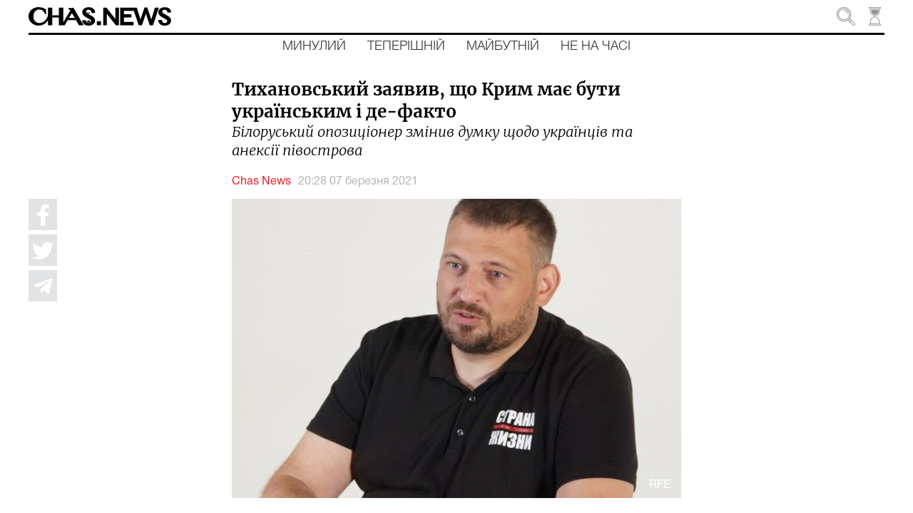

--- FILE ---
content_type: text/html; charset=utf-8
request_url: https://chas.news/news/tihanovskii-zayaviv-scho-krim-mae-buti-ukrainskim-i-de-fakto
body_size: 148576
content:
<!DOCTYPE html><html lang="uk" class="plt-desktop md hydrated" mode="md"><head><meta charset="utf-8">
  <!-- Global site tag (gtag.js) - Google Analytics -->
  <script async="" src="https://www.googletagmanager.com/gtag/js?id=UA-176565655-1"></script>
  <script>
    window.dataLayer = window.dataLayer || [];
    function gtag(){dataLayer.push(arguments);}
    gtag('js', new Date());

    gtag('config', 'UA-176565655-1');
  </script>

  <style sty-id="sc-ion-app">html.plt-mobile ion-app{-webkit-user-select:none;-moz-user-select:none;-ms-user-select:none;user-select:none}ion-app.force-statusbar-padding{--ion-safe-area-top:20px}</style><style sty-id="sc-ion-menu-md">/*!@:host*/.sc-ion-menu-md-h{--width:304px;--min-width:auto;--max-width:auto;--height:100%;--min-height:auto;--max-height:auto;--background:var(--ion-background-color, #fff);left:0;right:0;top:0;bottom:0;display:none;position:absolute;contain:strict}/*!@:host(.show-menu)*/.show-menu.sc-ion-menu-md-h{display:block}/*!@.menu-inner*/.menu-inner.sc-ion-menu-md{left:0;right:auto;top:0;bottom:0;-webkit-transform:translate3d(-9999px,  0,  0);transform:translate3d(-9999px,  0,  0);display:-ms-flexbox;display:flex;position:absolute;-ms-flex-direction:column;flex-direction:column;-ms-flex-pack:justify;justify-content:space-between;width:var(--width);min-width:var(--min-width);max-width:var(--max-width);height:var(--height);min-height:var(--min-height);max-height:var(--max-height);background:var(--background);contain:strict}/*!@[dir=rtl] .menu-inner, :host-context([dir=rtl]) .menu-inner*/[dir=rtl].sc-ion-menu-md .menu-inner.sc-ion-menu-md,[dir=rtl].sc-ion-menu-md-h .menu-inner.sc-ion-menu-md,[dir=rtl] .sc-ion-menu-md-h .menu-inner.sc-ion-menu-md{left:unset;right:unset;left:auto;right:0}/*!@[dir=rtl] .menu-inner, :host-context([dir=rtl]) .menu-inner*/[dir=rtl].sc-ion-menu-md .menu-inner.sc-ion-menu-md,[dir=rtl].sc-ion-menu-md-h .menu-inner.sc-ion-menu-md,[dir=rtl] .sc-ion-menu-md-h .menu-inner.sc-ion-menu-md{-webkit-transform:translate3d(calc(-1 * -9999px),  0,  0);transform:translate3d(calc(-1 * -9999px),  0,  0)}/*!@:host(.menu-side-start) .menu-inner*/.menu-side-start.sc-ion-menu-md-h .menu-inner.sc-ion-menu-md{--ion-safe-area-right:0px;right:auto;left:0}/*!@:host(.menu-side-end) .menu-inner*/.menu-side-end.sc-ion-menu-md-h .menu-inner.sc-ion-menu-md{--ion-safe-area-left:0px;right:0;left:auto}/*!@ion-backdrop*/ion-backdrop.sc-ion-menu-md{display:none;opacity:0.01;z-index:-1}@media (max-width: 340px){/*!@.menu-inner*/.menu-inner.sc-ion-menu-md{--width:264px}}/*!@:host(.menu-type-reveal)*/.menu-type-reveal.sc-ion-menu-md-h{z-index:0}/*!@:host(.menu-type-reveal.show-menu) .menu-inner*/.menu-type-reveal.show-menu.sc-ion-menu-md-h .menu-inner.sc-ion-menu-md{-webkit-transform:translate3d(0,  0,  0);transform:translate3d(0,  0,  0)}/*!@:host(.menu-type-overlay)*/.menu-type-overlay.sc-ion-menu-md-h{z-index:1000}/*!@:host(.menu-type-overlay) .show-backdrop*/.menu-type-overlay.sc-ion-menu-md-h .show-backdrop.sc-ion-menu-md{display:block;cursor:pointer}/*!@:host(.menu-pane-visible)*/.menu-pane-visible.sc-ion-menu-md-h{width:var(--width);min-width:var(--min-width);max-width:var(--max-width)}/*!@:host(.menu-pane-visible) .menu-inner*/.menu-pane-visible.sc-ion-menu-md-h .menu-inner.sc-ion-menu-md{left:0;right:0;width:auto;-webkit-transform:none !important;transform:none !important;-webkit-box-shadow:none !important;box-shadow:none !important}/*!@:host(.menu-pane-visible) ion-backdrop*/.menu-pane-visible.sc-ion-menu-md-h ion-backdrop.sc-ion-menu-md{display:hidden !important}/*!@:host(.menu-type-overlay) .menu-inner*/.menu-type-overlay.sc-ion-menu-md-h .menu-inner.sc-ion-menu-md{-webkit-box-shadow:4px 0px 16px rgba(0, 0, 0, 0.18);box-shadow:4px 0px 16px rgba(0, 0, 0, 0.18)}</style><style sty-id="sc-ion-content">/*!@:host*/.sc-ion-content-h{--background:var(--ion-background-color, #fff);--color:var(--ion-text-color, #000);--padding-top:0px;--padding-bottom:0px;--padding-start:0px;--padding-end:0px;--keyboard-offset:0px;--offset-top:0px;--offset-bottom:0px;--overflow:auto;display:block;position:relative;-ms-flex:1;flex:1;width:100%;height:100%;margin:0 !important;padding:0 !important;font-family:var(--ion-font-family, inherit);contain:size style}/*!@:host(.ion-color) .inner-scroll*/.ion-color.sc-ion-content-h .inner-scroll.sc-ion-content{background:var(--ion-color-base);color:var(--ion-color-contrast)}/*!@:host(.outer-content)*/.outer-content.sc-ion-content-h{--background:var(--ion-color-step-50, #f2f2f2)}/*!@#background-content*/#background-content.sc-ion-content{left:0px;right:0px;top:calc(var(--offset-top) * -1);bottom:calc(var(--offset-bottom) * -1);position:absolute;background:var(--background)}/*!@.inner-scroll*/.inner-scroll.sc-ion-content{left:0px;right:0px;top:calc(var(--offset-top) * -1);bottom:calc(var(--offset-bottom) * -1);padding-left:var(--padding-start);padding-right:var(--padding-end);padding-top:calc(var(--padding-top) + var(--offset-top));padding-bottom:calc(var(--padding-bottom) + var(--keyboard-offset) + var(--offset-bottom));position:absolute;color:var(--color);-webkit-box-sizing:border-box;box-sizing:border-box;overflow:hidden}@supports ((-webkit-margin-start: 0) or (margin-inline-start: 0)) or (-webkit-margin-start: 0){/*!@.inner-scroll*/.inner-scroll.sc-ion-content{padding-left:unset;padding-right:unset;-webkit-padding-start:var(--padding-start);padding-inline-start:var(--padding-start);-webkit-padding-end:var(--padding-end);padding-inline-end:var(--padding-end)}}/*!@.scroll-y,
.scroll-x*/.scroll-y.sc-ion-content,.scroll-x.sc-ion-content{-webkit-overflow-scrolling:touch;will-change:scroll-position}/*!@.scroll-y*/.scroll-y.sc-ion-content{-ms-touch-action:pan-y;touch-action:pan-y;overflow-y:var(--overflow);overscroll-behavior-y:contain}/*!@.scroll-x*/.scroll-x.sc-ion-content{-ms-touch-action:pan-x;touch-action:pan-x;overflow-x:var(--overflow);overscroll-behavior-x:contain}/*!@.scroll-x.scroll-y*/.scroll-x.scroll-y.sc-ion-content{-ms-touch-action:auto;touch-action:auto}/*!@.overscroll::before,
.overscroll::after*/.overscroll.sc-ion-content::before,.overscroll.sc-ion-content::after{position:absolute;width:1px;height:1px;content:""}/*!@.overscroll::before*/.overscroll.sc-ion-content::before{bottom:-1px}/*!@.overscroll::after*/.overscroll.sc-ion-content::after{top:-1px}/*!@:host(.content-sizing)*/.content-sizing.sc-ion-content-h{contain:none}/*!@:host(.content-sizing) .inner-scroll*/.content-sizing.sc-ion-content-h .inner-scroll.sc-ion-content{position:relative}/*!@.transition-effect*/.transition-effect.sc-ion-content{display:none;position:absolute;left:-100%;width:100%;height:100vh;opacity:0;pointer-events:none}/*!@.transition-cover*/.transition-cover.sc-ion-content{position:absolute;right:0;width:100%;height:100%;background:black;opacity:0.1}/*!@.transition-shadow*/.transition-shadow.sc-ion-content{display:block;position:absolute;right:0;width:10px;height:100%;background-image:url([data-uri]);background-repeat:repeat-y;background-size:10px 16px}/*!@::slotted([slot=fixed])*/.sc-ion-content-s>[slot=fixed]{position:absolute}</style><style sty-id="sc-ion-header-md">ion-header{display:block;position:relative;-ms-flex-order:-1;order:-1;width:100%;z-index:10}ion-header ion-toolbar:first-of-type{padding-top:var(--ion-safe-area-top, 0)}.header-md::after{left:0;bottom:-5px;background-position:left 0 top -2px;position:absolute;width:100%;height:5px;background-image:url([data-uri]);background-repeat:repeat-x;content:""}[dir=rtl] .header-md::after,:host-context([dir=rtl]) .header-md::after{left:unset;right:unset;right:0}[dir=rtl] .header-md::after,:host-context([dir=rtl]) .header-md::after{background-position:right 0 top -2px}.header-collapse-condense{display:none}.header-md.ion-no-border::after{display:none}</style><style sty-id="sc-ion-backdrop-md">/*!@:host*/.sc-ion-backdrop-md-h{left:0;right:0;top:0;bottom:0;display:block;position:absolute;-webkit-transform:translateZ(0);transform:translateZ(0);contain:strict;cursor:pointer;opacity:0.01;-ms-touch-action:none;touch-action:none;z-index:2}/*!@:host(.backdrop-hide)*/.backdrop-hide.sc-ion-backdrop-md-h{background:transparent}/*!@:host(.backdrop-no-tappable)*/.backdrop-no-tappable.sc-ion-backdrop-md-h{cursor:auto}/*!@:host*/.sc-ion-backdrop-md-h{background-color:var(--ion-backdrop-color, #000)}</style><style sty-id="sc-ion-refresher-md">ion-refresher{left:0;top:0;display:none;position:absolute;width:100%;height:60px;pointer-events:none;z-index:-1}[dir=rtl] ion-refresher,:host-context([dir=rtl]) ion-refresher{left:unset;right:unset;right:0}ion-refresher.refresher-active{display:block}ion-refresher-content{display:-ms-flexbox;display:flex;-ms-flex-direction:column;flex-direction:column;-ms-flex-pack:center;justify-content:center;height:100%}.refresher-pulling,.refresher-refreshing{display:none;width:100%}.refresher-pulling-icon,.refresher-refreshing-icon{-webkit-transform-origin:center;transform-origin:center;-webkit-transition:200ms;transition:200ms;font-size:30px;text-align:center}[dir=rtl] .refresher-pulling-icon,:host-context([dir=rtl]) .refresher-pulling-icon,[dir=rtl] .refresher-refreshing-icon,:host-context([dir=rtl]) .refresher-refreshing-icon{-webkit-transform-origin:calc(100% - center);transform-origin:calc(100% - center)}.refresher-pulling-text,.refresher-refreshing-text{font-size:16px;text-align:center}ion-refresher-content .arrow-container{display:none}.refresher-pulling ion-refresher-content .refresher-pulling{display:block}.refresher-ready ion-refresher-content .refresher-pulling{display:block}.refresher-ready ion-refresher-content .refresher-pulling-icon{-webkit-transform:rotate(180deg);transform:rotate(180deg)}.refresher-refreshing ion-refresher-content .refresher-refreshing{display:block}.refresher-cancelling ion-refresher-content .refresher-pulling{display:block}.refresher-cancelling ion-refresher-content .refresher-pulling-icon{-webkit-transform:scale(0);transform:scale(0)}.refresher-completing ion-refresher-content .refresher-refreshing{display:block}.refresher-completing ion-refresher-content .refresher-refreshing-icon{-webkit-transform:scale(0);transform:scale(0)}.refresher-native .refresher-pulling-text,.refresher-native .refresher-refreshing-text{display:none}.refresher-md .refresher-pulling-icon,.refresher-md .refresher-refreshing-icon{color:var(--ion-text-color, #000)}.refresher-md .refresher-pulling-text,.refresher-md .refresher-refreshing-text{color:var(--ion-text-color, #000)}.refresher-md .refresher-refreshing .spinner-lines-md line,.refresher-md .refresher-refreshing .spinner-lines-small-md line,.refresher-md .refresher-refreshing .spinner-crescent circle{stroke:var(--ion-text-color, #000)}.refresher-md .refresher-refreshing .spinner-bubbles circle,.refresher-md .refresher-refreshing .spinner-circles circle,.refresher-md .refresher-refreshing .spinner-dots circle{fill:var(--ion-text-color, #000)}ion-refresher.refresher-native{display:block;z-index:1}ion-refresher.refresher-native ion-spinner{margin-left:auto;margin-right:auto;margin-top:0;margin-bottom:0;width:24px;height:24px;color:var(--ion-color-primary, #3880ff)}@supports ((-webkit-margin-start: 0) or (margin-inline-start: 0)) or (-webkit-margin-start: 0){ion-refresher.refresher-native ion-spinner{margin-left:unset;margin-right:unset;-webkit-margin-start:auto;margin-inline-start:auto;-webkit-margin-end:auto;margin-inline-end:auto}}ion-refresher.refresher-native .spinner-arrow-container{display:inherit}ion-refresher.refresher-native .arrow-container{display:block;position:absolute;width:24px;height:24px}ion-refresher.refresher-native .arrow-container ion-icon{margin-left:auto;margin-right:auto;margin-top:0;margin-bottom:0;left:0;right:0;bottom:-4px;position:absolute;color:var(--ion-color-primary, #3880ff);font-size:12px}@supports ((-webkit-margin-start: 0) or (margin-inline-start: 0)) or (-webkit-margin-start: 0){ion-refresher.refresher-native .arrow-container ion-icon{margin-left:unset;margin-right:unset;-webkit-margin-start:auto;margin-inline-start:auto;-webkit-margin-end:auto;margin-inline-end:auto}}ion-refresher.refresher-native.refresher-pulling ion-refresher-content .refresher-pulling,ion-refresher.refresher-native.refresher-ready ion-refresher-content .refresher-pulling{display:-ms-flexbox;display:flex}ion-refresher.refresher-native.refresher-refreshing ion-refresher-content .refresher-refreshing,ion-refresher.refresher-native.refresher-completing ion-refresher-content .refresher-refreshing,ion-refresher.refresher-native.refresher-cancelling ion-refresher-content .refresher-refreshing{display:-ms-flexbox;display:flex}ion-refresher.refresher-native .refresher-pulling-icon{-webkit-transform:translateY(calc(-100% - 10px));transform:translateY(calc(-100% - 10px))}ion-refresher.refresher-native .refresher-pulling-icon,ion-refresher.refresher-native .refresher-refreshing-icon{margin-left:auto;margin-right:auto;margin-top:0;margin-bottom:0;border-radius:100%;padding-left:8px;padding-right:8px;padding-top:8px;padding-bottom:8px;display:-ms-flexbox;display:flex;border:1px solid #ececec;background:white;-webkit-box-shadow:0px 1px 6px rgba(0, 0, 0, 0.1);box-shadow:0px 1px 6px rgba(0, 0, 0, 0.1)}@supports ((-webkit-margin-start: 0) or (margin-inline-start: 0)) or (-webkit-margin-start: 0){ion-refresher.refresher-native .refresher-pulling-icon,ion-refresher.refresher-native .refresher-refreshing-icon{margin-left:unset;margin-right:unset;-webkit-margin-start:auto;margin-inline-start:auto;-webkit-margin-end:auto;margin-inline-end:auto}}@supports ((-webkit-margin-start: 0) or (margin-inline-start: 0)) or (-webkit-margin-start: 0){ion-refresher.refresher-native .refresher-pulling-icon,ion-refresher.refresher-native .refresher-refreshing-icon{padding-left:unset;padding-right:unset;-webkit-padding-start:8px;padding-inline-start:8px;-webkit-padding-end:8px;padding-inline-end:8px}}</style><style sty-id="sc-ion-grid">/*!@:host*/.sc-ion-grid-h{padding-left:var(--ion-grid-padding-xs, var(--ion-grid-padding, 5px));padding-right:var(--ion-grid-padding-xs, var(--ion-grid-padding, 5px));padding-top:var(--ion-grid-padding-xs, var(--ion-grid-padding, 5px));padding-bottom:var(--ion-grid-padding-xs, var(--ion-grid-padding, 5px));margin-left:auto;margin-right:auto;display:block;-ms-flex:1;flex:1}@supports ((-webkit-margin-start: 0) or (margin-inline-start: 0)) or (-webkit-margin-start: 0){/*!@:host*/.sc-ion-grid-h{padding-left:unset;padding-right:unset;-webkit-padding-start:var(--ion-grid-padding-xs, var(--ion-grid-padding, 5px));padding-inline-start:var(--ion-grid-padding-xs, var(--ion-grid-padding, 5px));-webkit-padding-end:var(--ion-grid-padding-xs, var(--ion-grid-padding, 5px));padding-inline-end:var(--ion-grid-padding-xs, var(--ion-grid-padding, 5px))}}@media (min-width: 576px){/*!@:host*/.sc-ion-grid-h{padding-left:var(--ion-grid-padding-sm, var(--ion-grid-padding, 5px));padding-right:var(--ion-grid-padding-sm, var(--ion-grid-padding, 5px));padding-top:var(--ion-grid-padding-sm, var(--ion-grid-padding, 5px));padding-bottom:var(--ion-grid-padding-sm, var(--ion-grid-padding, 5px))}/*!@@supports (margin-inline-start: 0) or (-webkit-margin-start: 0)*/@supports .sc-ion-grid (margin-inline-start.sc-ion-grid: 0).sc-ion-grid or.sc-ion-grid (-webkit-margin-start.sc-ion-grid: 0).sc-ion-grid{.sc-ion-grid-h{padding-left:unset;padding-right:unset;-webkit-padding-start:var(--ion-grid-padding-sm, var(--ion-grid-padding, 5px));padding-inline-start:var(--ion-grid-padding-sm, var(--ion-grid-padding, 5px));-webkit-padding-end:var(--ion-grid-padding-sm, var(--ion-grid-padding, 5px));padding-inline-end:var(--ion-grid-padding-sm, var(--ion-grid-padding, 5px))}}}@media (min-width: 768px){/*!@:host*/.sc-ion-grid-h{padding-left:var(--ion-grid-padding-md, var(--ion-grid-padding, 5px));padding-right:var(--ion-grid-padding-md, var(--ion-grid-padding, 5px));padding-top:var(--ion-grid-padding-md, var(--ion-grid-padding, 5px));padding-bottom:var(--ion-grid-padding-md, var(--ion-grid-padding, 5px))}/*!@@supports (margin-inline-start: 0) or (-webkit-margin-start: 0)*/@supports .sc-ion-grid (margin-inline-start.sc-ion-grid: 0).sc-ion-grid or.sc-ion-grid (-webkit-margin-start.sc-ion-grid: 0).sc-ion-grid{.sc-ion-grid-h{padding-left:unset;padding-right:unset;-webkit-padding-start:var(--ion-grid-padding-md, var(--ion-grid-padding, 5px));padding-inline-start:var(--ion-grid-padding-md, var(--ion-grid-padding, 5px));-webkit-padding-end:var(--ion-grid-padding-md, var(--ion-grid-padding, 5px));padding-inline-end:var(--ion-grid-padding-md, var(--ion-grid-padding, 5px))}}}@media (min-width: 992px){/*!@:host*/.sc-ion-grid-h{padding-left:var(--ion-grid-padding-lg, var(--ion-grid-padding, 5px));padding-right:var(--ion-grid-padding-lg, var(--ion-grid-padding, 5px));padding-top:var(--ion-grid-padding-lg, var(--ion-grid-padding, 5px));padding-bottom:var(--ion-grid-padding-lg, var(--ion-grid-padding, 5px))}/*!@@supports (margin-inline-start: 0) or (-webkit-margin-start: 0)*/@supports .sc-ion-grid (margin-inline-start.sc-ion-grid: 0).sc-ion-grid or.sc-ion-grid (-webkit-margin-start.sc-ion-grid: 0).sc-ion-grid{.sc-ion-grid-h{padding-left:unset;padding-right:unset;-webkit-padding-start:var(--ion-grid-padding-lg, var(--ion-grid-padding, 5px));padding-inline-start:var(--ion-grid-padding-lg, var(--ion-grid-padding, 5px));-webkit-padding-end:var(--ion-grid-padding-lg, var(--ion-grid-padding, 5px));padding-inline-end:var(--ion-grid-padding-lg, var(--ion-grid-padding, 5px))}}}@media (min-width: 1200px){/*!@:host*/.sc-ion-grid-h{padding-left:var(--ion-grid-padding-xl, var(--ion-grid-padding, 5px));padding-right:var(--ion-grid-padding-xl, var(--ion-grid-padding, 5px));padding-top:var(--ion-grid-padding-xl, var(--ion-grid-padding, 5px));padding-bottom:var(--ion-grid-padding-xl, var(--ion-grid-padding, 5px))}/*!@@supports (margin-inline-start: 0) or (-webkit-margin-start: 0)*/@supports .sc-ion-grid (margin-inline-start.sc-ion-grid: 0).sc-ion-grid or.sc-ion-grid (-webkit-margin-start.sc-ion-grid: 0).sc-ion-grid{.sc-ion-grid-h{padding-left:unset;padding-right:unset;-webkit-padding-start:var(--ion-grid-padding-xl, var(--ion-grid-padding, 5px));padding-inline-start:var(--ion-grid-padding-xl, var(--ion-grid-padding, 5px));-webkit-padding-end:var(--ion-grid-padding-xl, var(--ion-grid-padding, 5px));padding-inline-end:var(--ion-grid-padding-xl, var(--ion-grid-padding, 5px))}}}@supports ((-webkit-margin-start: 0) or (margin-inline-start: 0)) or (-webkit-margin-start: 0){/*!@:host*/.sc-ion-grid-h{margin-left:unset;margin-right:unset;-webkit-margin-start:auto;margin-inline-start:auto;-webkit-margin-end:auto;margin-inline-end:auto}}/*!@:host(.grid-fixed)*/.grid-fixed.sc-ion-grid-h{width:var(--ion-grid-width-xs, var(--ion-grid-width, 100%));max-width:100%}@media (min-width: 576px){/*!@:host(.grid-fixed)*/.grid-fixed.sc-ion-grid-h{width:var(--ion-grid-width-sm, var(--ion-grid-width, 540px))}}@media (min-width: 768px){/*!@:host(.grid-fixed)*/.grid-fixed.sc-ion-grid-h{width:var(--ion-grid-width-md, var(--ion-grid-width, 720px))}}@media (min-width: 992px){/*!@:host(.grid-fixed)*/.grid-fixed.sc-ion-grid-h{width:var(--ion-grid-width-lg, var(--ion-grid-width, 960px))}}@media (min-width: 1200px){/*!@:host(.grid-fixed)*/.grid-fixed.sc-ion-grid-h{width:var(--ion-grid-width-xl, var(--ion-grid-width, 1140px))}}/*!@:host(.ion-no-padding)*/.ion-no-padding.sc-ion-grid-h{--ion-grid-column-padding:0;--ion-grid-column-padding-xs:0;--ion-grid-column-padding-sm:0;--ion-grid-column-padding-md:0;--ion-grid-column-padding-lg:0;--ion-grid-column-padding-xl:0}</style><style sty-id="sc-ion-toolbar-md">/*!@:host*/.sc-ion-toolbar-md-h{--border-width:0;--border-style:solid;--opacity:1;-moz-osx-font-smoothing:grayscale;-webkit-font-smoothing:antialiased;padding-left:var(--ion-safe-area-left);padding-right:var(--ion-safe-area-right);display:block;position:relative;width:100%;color:var(--color);font-family:var(--ion-font-family, inherit);contain:content;z-index:10;-webkit-box-sizing:border-box;box-sizing:border-box}@supports ((-webkit-margin-start: 0) or (margin-inline-start: 0)) or (-webkit-margin-start: 0){/*!@:host*/.sc-ion-toolbar-md-h{padding-left:unset;padding-right:unset;-webkit-padding-start:var(--ion-safe-area-left);padding-inline-start:var(--ion-safe-area-left);-webkit-padding-end:var(--ion-safe-area-right);padding-inline-end:var(--ion-safe-area-right)}}/*!@:host(.ion-color)*/.ion-color.sc-ion-toolbar-md-h{color:var(--ion-color-contrast)}/*!@:host(.ion-color) .toolbar-background*/.ion-color.sc-ion-toolbar-md-h .toolbar-background.sc-ion-toolbar-md{background:var(--ion-color-base)}/*!@.toolbar-container*/.toolbar-container.sc-ion-toolbar-md{padding-left:var(--padding-start);padding-right:var(--padding-end);padding-top:var(--padding-top);padding-bottom:var(--padding-bottom);display:-ms-flexbox;display:flex;position:relative;-ms-flex-direction:row;flex-direction:row;-ms-flex-align:center;align-items:center;-ms-flex-pack:justify;justify-content:space-between;width:100%;min-height:var(--min-height);contain:content;overflow:hidden;z-index:10;-webkit-box-sizing:border-box;box-sizing:border-box}@supports ((-webkit-margin-start: 0) or (margin-inline-start: 0)) or (-webkit-margin-start: 0){/*!@.toolbar-container*/.toolbar-container.sc-ion-toolbar-md{padding-left:unset;padding-right:unset;-webkit-padding-start:var(--padding-start);padding-inline-start:var(--padding-start);-webkit-padding-end:var(--padding-end);padding-inline-end:var(--padding-end)}}/*!@.toolbar-background*/.toolbar-background.sc-ion-toolbar-md{left:0;right:0;top:0;bottom:0;position:absolute;-webkit-transform:translateZ(0);transform:translateZ(0);border-width:var(--border-width);border-style:var(--border-style);border-color:var(--border-color);background:var(--background);contain:strict;opacity:var(--opacity);z-index:-1;pointer-events:none}/*!@::slotted(ion-progress-bar)*/.sc-ion-toolbar-md-s>ion-progress-bar{left:0;right:0;bottom:0;position:absolute}/*!@:host*/.sc-ion-toolbar-md-h{--background:var(--ion-toolbar-background, var(--ion-background-color, #fff));--color:var(--ion-toolbar-color, var(--ion-text-color, #424242));--border-color:var(--ion-toolbar-border-color, var(--ion-border-color, var(--ion-color-step-150, #c1c4cd)));--padding-top:0;--padding-bottom:0;--padding-start:0;--padding-end:0;--min-height:56px}/*!@.toolbar-content*/.toolbar-content.sc-ion-toolbar-md{-ms-flex:1;flex:1;-ms-flex-order:3;order:3;min-width:0;max-width:100%}/*!@::slotted(ion-segment)*/.sc-ion-toolbar-md-s>ion-segment{min-height:var(--min-height)}/*!@::slotted(.buttons-first-slot)*/.sc-ion-toolbar-md-s>.buttons-first-slot{margin-left:4px}@supports ((-webkit-margin-start: 0) or (margin-inline-start: 0)) or (-webkit-margin-start: 0){/*!@::slotted(.buttons-first-slot)*/.sc-ion-toolbar-md-s>.buttons-first-slot{margin-left:unset;-webkit-margin-start:4px;margin-inline-start:4px}}/*!@::slotted(.buttons-last-slot)*/.sc-ion-toolbar-md-s>.buttons-last-slot{margin-right:4px}@supports ((-webkit-margin-start: 0) or (margin-inline-start: 0)) or (-webkit-margin-start: 0){/*!@::slotted(.buttons-last-slot)*/.sc-ion-toolbar-md-s>.buttons-last-slot{margin-right:unset;-webkit-margin-end:4px;margin-inline-end:4px}}/*!@::slotted([slot=start])*/.sc-ion-toolbar-md-s>[slot=start]{-ms-flex-order:2;order:2}/*!@::slotted([slot=secondary])*/.sc-ion-toolbar-md-s>[slot=secondary]{-ms-flex-order:4;order:4}/*!@::slotted([slot=primary])*/.sc-ion-toolbar-md-s>[slot=primary]{-ms-flex-order:5;order:5;text-align:end}/*!@::slotted([slot=end])*/.sc-ion-toolbar-md-s>[slot=end]{-ms-flex-order:6;order:6;text-align:end}</style><style sty-id="sc-ion-list-md">ion-list{margin-left:0;margin-right:0;margin-top:0;margin-bottom:0;padding-left:0;padding-right:0;padding-top:0;padding-bottom:0;display:block;contain:content;list-style-type:none}ion-list.list-inset{-webkit-transform:translateZ(0);transform:translateZ(0);overflow:hidden}.list-md{margin-left:0;margin-right:0;margin-top:0;margin-bottom:0;padding-left:0;padding-right:0;padding-top:8px;padding-bottom:8px;background:var(--ion-item-background, var(--ion-background-color, #fff))}.list-md>.input:last-child::after{left:0}[dir=rtl] .list-md>.input:last-child::after,:host-context([dir=rtl]) .list-md>.input:last-child::after{left:unset;right:unset;right:0}.list-md.list-inset{margin-left:16px;margin-right:16px;margin-top:16px;margin-bottom:16px;border-radius:2px}@supports ((-webkit-margin-start: 0) or (margin-inline-start: 0)) or (-webkit-margin-start: 0){.list-md.list-inset{margin-left:unset;margin-right:unset;-webkit-margin-start:16px;margin-inline-start:16px;-webkit-margin-end:16px;margin-inline-end:16px}}.list-md.list-inset ion-item:first-child{--border-radius:2px 2px 0 0;--border-width:0 0 1px 0}.list-md.list-inset ion-item:last-child{--border-radius:0 0 2px, 2px;--border-width:0}.list-md.list-inset .item-interactive{--padding-start:0;--padding-end:0}.list-md.list-inset+ion-list.list-inset{margin-top:0}.list-md-lines-none .item{--border-width:0;--inner-border-width:0}.list-md-lines-full .item,.list-md .item-lines-full{--border-width:0 0 1px 0}.list-md-lines-full .item{--inner-border-width:0}.list-md-lines-inset .item,.list-md .item-lines-inset{--inner-border-width:0 0 1px 0}.list-md .item-lines-inset{--border-width:0}.list-md .item-lines-full{--inner-border-width:0}.list-md .item-lines-none{--border-width:0;--inner-border-width:0}ion-card .list-md{margin-left:0;margin-right:0;margin-top:0;margin-bottom:0}</style><style sty-id="sc-ion-row">/*!@:host*/.sc-ion-row-h{display:-ms-flexbox;display:flex;-ms-flex-wrap:wrap;flex-wrap:wrap}</style><style sty-id="sc-ion-buttons-md">.sc-ion-buttons-md-h{display:-ms-flexbox;display:flex;-ms-flex-align:center;align-items:center;-webkit-transform:translateZ(0);transform:translateZ(0);z-index:99}.sc-ion-buttons-md-s ion-button{--padding-top:0;--padding-bottom:0;margin-left:0;margin-right:0;margin-top:0;margin-bottom:0}.sc-ion-buttons-md-s ion-button{--padding-top:0;--padding-bottom:0;--padding-start:8px;--padding-end:8px;--box-shadow:none;margin-left:2px;margin-right:2px;height:32px;font-size:14px;font-weight:500}@supports ((-webkit-margin-start: 0) or (margin-inline-start: 0)) or (-webkit-margin-start: 0){.sc-ion-buttons-md-s ion-button{margin-left:unset;margin-right:unset;-webkit-margin-start:2px;margin-inline-start:2px;-webkit-margin-end:2px;margin-inline-end:2px}}.sc-ion-buttons-md-s ion-button:not(.button-round){--border-radius:2px}.sc-ion-buttons-md-h.ion-color.sc-ion-buttons-md-s .button,.ion-color .sc-ion-buttons-md-h.sc-ion-buttons-md-s .button{--color:initial;--color-focused:var(--ion-color-contrast);--color-hover:var(--ion-color-contrast);--background-activated:transparent;--background-focused:var(--ion-color-contrast);--background-hover:var(--ion-color-contrast)}.sc-ion-buttons-md-h.ion-color.sc-ion-buttons-md-s .button-solid,.ion-color .sc-ion-buttons-md-h.sc-ion-buttons-md-s .button-solid{--background:var(--ion-color-contrast);--background-activated:transparent;--background-focused:var(--ion-color-shade);--background-hover:var(--ion-color-base);--color:var(--ion-color-base);--color-focused:var(--ion-color-base);--color-hover:var(--ion-color-base)}.sc-ion-buttons-md-h.ion-color.sc-ion-buttons-md-s .button-outline,.ion-color .sc-ion-buttons-md-h.sc-ion-buttons-md-s .button-outline{--border-color:var(--ion-color-contrast)}.sc-ion-buttons-md-s .button-has-icon-only.button-clear{--padding-top:12px;--padding-end:12px;--padding-bottom:12px;--padding-start:12px;--border-radius:50%;margin-left:0;margin-right:0;margin-top:0;margin-bottom:0;width:48px;height:48px}.sc-ion-buttons-md-s .button{--background-hover:currentColor}.sc-ion-buttons-md-s .button-solid{--color:var(--ion-toolbar-background, var(--ion-background-color, #fff));--background:var(--ion-toolbar-color, var(--ion-text-color, #424242));--background-activated:transparent;--background-focused:currentColor}.sc-ion-buttons-md-s .button-outline{--color:initial;--background:transparent;--background-activated:transparent;--background-focused:currentColor;--background-hover:currentColor;--border-color:currentColor}.sc-ion-buttons-md-s .button-clear{--color:initial;--background:transparent;--background-activated:transparent;--background-focused:currentColor;--background-hover:currentColor}.sc-ion-buttons-md-s ion-icon[slot=start]{margin-left:0;margin-right:0;margin-top:0;margin-bottom:0;margin-right:0.3em;font-size:1.4em}@supports ((-webkit-margin-start: 0) or (margin-inline-start: 0)) or (-webkit-margin-start: 0){.sc-ion-buttons-md-s ion-icon[slot=start]{margin-right:unset;-webkit-margin-end:0.3em;margin-inline-end:0.3em}}.sc-ion-buttons-md-s ion-icon[slot=end]{margin-left:0;margin-right:0;margin-top:0;margin-bottom:0;margin-left:0.4em;font-size:1.4em}@supports ((-webkit-margin-start: 0) or (margin-inline-start: 0)) or (-webkit-margin-start: 0){.sc-ion-buttons-md-s ion-icon[slot=end]{margin-left:unset;-webkit-margin-start:0.4em;margin-inline-start:0.4em}}.sc-ion-buttons-md-s ion-icon[slot=icon-only]{padding-left:0;padding-right:0;padding-top:0;padding-bottom:0;margin-left:0;margin-right:0;margin-top:0;margin-bottom:0;font-size:1.8em}</style><style sty-id="sc-ion-title-md">/*!@:host*/.sc-ion-title-md-h{--color:initial;display:-ms-flexbox;display:flex;-ms-flex:1;flex:1;-ms-flex-align:center;align-items:center;-webkit-transform:translateZ(0);transform:translateZ(0);color:var(--color)}/*!@:host(.ion-color)*/.ion-color.sc-ion-title-md-h{color:var(--ion-color-base)}/*!@.toolbar-title*/.toolbar-title.sc-ion-title-md{display:block;width:100%;text-overflow:ellipsis;white-space:nowrap;overflow:hidden;pointer-events:auto}/*!@:host(.title-small) .toolbar-title*/.title-small.sc-ion-title-md-h .toolbar-title.sc-ion-title-md{white-space:normal}/*!@:host*/.sc-ion-title-md-h{padding-left:20px;padding-right:20px;padding-top:0;padding-bottom:0;font-size:20px;font-weight:500;letter-spacing:0.0125em}@supports ((-webkit-margin-start: 0) or (margin-inline-start: 0)) or (-webkit-margin-start: 0){/*!@:host*/.sc-ion-title-md-h{padding-left:unset;padding-right:unset;-webkit-padding-start:20px;padding-inline-start:20px;-webkit-padding-end:20px;padding-inline-end:20px}}/*!@:host(.title-small)*/.title-small.sc-ion-title-md-h{width:100%;height:100%;font-size:15px;font-weight:normal}</style><style sty-id="sc-ion-item-md">/*!@:host*/.sc-ion-item-md-h{--border-radius:0px;--border-width:0px;--border-style:solid;--padding-top:0px;--padding-bottom:0px;--padding-end:0px;--padding-start:0px;--inner-border-width:0px;--inner-padding-top:0px;--inner-padding-bottom:0px;--inner-padding-start:0px;--inner-padding-end:0px;--inner-box-shadow:none;--show-full-highlight:0;--show-inset-highlight:0;--detail-icon-color:initial;--detail-icon-font-size:20px;--detail-icon-opacity:0.25;--color-activated:var(--color);--color-focused:var(--color);--color-hover:var(--color);--ripple-color:currentColor;-moz-osx-font-smoothing:grayscale;-webkit-font-smoothing:antialiased;display:block;position:relative;-ms-flex-align:center;align-items:center;-ms-flex-pack:justify;justify-content:space-between;outline:none;color:var(--color);font-family:var(--ion-font-family, inherit);text-align:initial;text-decoration:none;overflow:hidden;-webkit-box-sizing:border-box;box-sizing:border-box}/*!@:host(.ion-color) .item-native*/.ion-color.sc-ion-item-md-h .item-native.sc-ion-item-md{background:var(--ion-color-base);color:var(--ion-color-contrast)}/*!@:host(.ion-color) .item-native,
:host(.ion-color) .item-inner*/.ion-color.sc-ion-item-md-h .item-native.sc-ion-item-md,.ion-color.sc-ion-item-md-h .item-inner.sc-ion-item-md{border-color:var(--ion-color-shade)}/*!@:host(.ion-activated) .item-native*/.ion-activated.sc-ion-item-md-h .item-native.sc-ion-item-md{color:var(--color-activated)}/*!@:host(.ion-activated) .item-native::after*/.ion-activated.sc-ion-item-md-h .item-native.sc-ion-item-md::after{background:var(--background-activated);opacity:var(--background-activated-opacity)}/*!@:host(.ion-color.ion-activated) .item-native*/.ion-color.ion-activated.sc-ion-item-md-h .item-native.sc-ion-item-md{color:var(--ion-color-contrast)}/*!@:host(.ion-focused) .item-native*/.ion-focused.sc-ion-item-md-h .item-native.sc-ion-item-md{color:var(--color-focused)}/*!@:host(.ion-focused) .item-native::after*/.ion-focused.sc-ion-item-md-h .item-native.sc-ion-item-md::after{background:var(--background-focused);opacity:var(--background-focused-opacity)}/*!@:host(.ion-color.ion-focused) .item-native*/.ion-color.ion-focused.sc-ion-item-md-h .item-native.sc-ion-item-md{color:var(--ion-color-contrast)}/*!@:host(.ion-color.ion-focused) .item-native::after*/.ion-color.ion-focused.sc-ion-item-md-h .item-native.sc-ion-item-md::after{background:var(--ion-color-contrast)}@media (any-hover: hover){/*!@:host(.ion-activatable:hover) .item-native*/.ion-activatable.sc-ion-item-md-h:hover .item-native.sc-ion-item-md{color:var(--color-hover)}/*!@:host(.ion-activatable:hover) .item-native::after*/.ion-activatable.sc-ion-item-md-h:hover .item-native.sc-ion-item-md::after{background:var(--background-hover);opacity:var(--background-hover-opacity)}/*!@:host(.ion-color.ion-activatable:hover) .item-native*/.ion-color.ion-activatable.sc-ion-item-md-h:hover .item-native.sc-ion-item-md{color:var(--ion-color-contrast)}/*!@:host(.ion-color.ion-activatable:hover) .item-native::after*/.ion-color.ion-activatable.sc-ion-item-md-h:hover .item-native.sc-ion-item-md::after{background:var(--ion-color-contrast)}}/*!@:host(.item-interactive-disabled:not(.item-multiple-inputs))*/.item-interactive-disabled.sc-ion-item-md-h:not(.item-multiple-inputs){cursor:default;pointer-events:none}/*!@:host(.item-disabled)*/.item-disabled.sc-ion-item-md-h{cursor:default;opacity:0.3;pointer-events:none}/*!@.item-native*/.item-native.sc-ion-item-md{border-radius:var(--border-radius);margin-left:0;margin-right:0;margin-top:0;margin-bottom:0;padding-left:calc(var(--padding-start) + var(--ion-safe-area-left, 0px));padding-right:var(--padding-end);padding-top:var(--padding-top);padding-bottom:var(--padding-bottom);font-family:inherit;font-size:inherit;font-style:inherit;font-weight:inherit;letter-spacing:inherit;text-decoration:inherit;text-indent:inherit;text-overflow:inherit;text-transform:inherit;text-align:inherit;white-space:inherit;color:inherit;display:-ms-flexbox;display:flex;position:relative;-ms-flex-align:inherit;align-items:inherit;-ms-flex-pack:inherit;justify-content:inherit;width:100%;min-height:var(--min-height);-webkit-transition:var(--transition);transition:var(--transition);border-width:var(--border-width);border-style:var(--border-style);border-color:var(--border-color);outline:none;background:var(--background);overflow:inherit;-webkit-box-sizing:border-box;box-sizing:border-box;z-index:1}@supports ((-webkit-margin-start: 0) or (margin-inline-start: 0)) or (-webkit-margin-start: 0){/*!@.item-native*/.item-native.sc-ion-item-md{padding-left:unset;padding-right:unset;-webkit-padding-start:calc(var(--padding-start) + var(--ion-safe-area-left, 0px));padding-inline-start:calc(var(--padding-start) + var(--ion-safe-area-left, 0px));-webkit-padding-end:var(--padding-end);padding-inline-end:var(--padding-end)}}/*!@.item-native::-moz-focus-inner*/.item-native.sc-ion-item-md::-moz-focus-inner{border:0}/*!@.item-native::after*/.item-native.sc-ion-item-md::after{left:0;right:0;top:0;bottom:0;position:absolute;content:"";opacity:0;-webkit-transition:var(--transition);transition:var(--transition);z-index:-1}/*!@button, a*/button.sc-ion-item-md,a.sc-ion-item-md{cursor:pointer;-webkit-user-select:none;-moz-user-select:none;-ms-user-select:none;user-select:none;-webkit-user-drag:none}/*!@.item-inner*/.item-inner.sc-ion-item-md{margin-left:0;margin-right:0;margin-top:0;margin-bottom:0;padding-left:var(--inner-padding-start);padding-right:calc(var(--ion-safe-area-right, 0px) + var(--inner-padding-end));padding-top:var(--inner-padding-top);padding-bottom:var(--inner-padding-bottom);display:-ms-flexbox;display:flex;position:relative;-ms-flex:1;flex:1;-ms-flex-direction:inherit;flex-direction:inherit;-ms-flex-align:inherit;align-items:inherit;-ms-flex-item-align:stretch;align-self:stretch;min-height:inherit;border-width:var(--inner-border-width);border-style:var(--border-style);border-color:var(--border-color);-webkit-box-shadow:var(--inner-box-shadow);box-shadow:var(--inner-box-shadow);overflow:inherit;-webkit-box-sizing:border-box;box-sizing:border-box}@supports ((-webkit-margin-start: 0) or (margin-inline-start: 0)) or (-webkit-margin-start: 0){/*!@.item-inner*/.item-inner.sc-ion-item-md{padding-left:unset;padding-right:unset;-webkit-padding-start:var(--inner-padding-start);padding-inline-start:var(--inner-padding-start);-webkit-padding-end:calc(var(--ion-safe-area-right, 0px) + var(--inner-padding-end));padding-inline-end:calc(var(--ion-safe-area-right, 0px) + var(--inner-padding-end))}}/*!@.item-detail-icon*/.item-detail-icon.sc-ion-item-md{color:var(--detail-icon-color);font-size:var(--detail-icon-font-size);opacity:var(--detail-icon-opacity)}/*!@::slotted(ion-icon)*/.sc-ion-item-md-s>ion-icon{font-size:1.6em}/*!@::slotted(ion-button)*/.sc-ion-item-md-s>ion-button{--margin-top:0;--margin-bottom:0;--margin-start:0;--margin-end:0;z-index:1}/*!@::slotted(ion-label)*/.sc-ion-item-md-s>ion-label{-ms-flex:1;flex:1}/*!@:host(.item-input)*/.item-input.sc-ion-item-md-h{-ms-flex-align:center;align-items:center}/*!@.input-wrapper*/.input-wrapper.sc-ion-item-md{display:-ms-flexbox;display:flex;-ms-flex:1;flex:1;-ms-flex-direction:inherit;flex-direction:inherit;-ms-flex-align:inherit;align-items:inherit;-ms-flex-item-align:stretch;align-self:stretch;text-overflow:ellipsis;overflow:inherit;-webkit-box-sizing:border-box;box-sizing:border-box}/*!@:host(.item-label-stacked),
:host(.item-label-floating)*/.item-label-stacked.sc-ion-item-md-h,.item-label-floating.sc-ion-item-md-h{-ms-flex-align:start;align-items:start}/*!@:host(.item-label-stacked) .input-wrapper,
:host(.item-label-floating) .input-wrapper*/.item-label-stacked.sc-ion-item-md-h .input-wrapper.sc-ion-item-md,.item-label-floating.sc-ion-item-md-h .input-wrapper.sc-ion-item-md{-ms-flex:1;flex:1;-ms-flex-direction:column;flex-direction:column}/*!@.item-highlight,
.item-inner-highlight*/.item-highlight.sc-ion-item-md,.item-inner-highlight.sc-ion-item-md{left:0;right:0;bottom:0;position:absolute;background:var(--highlight-background);z-index:1}/*!@.item-highlight*/.item-highlight.sc-ion-item-md{height:var(--full-highlight-height)}/*!@.item-inner-highlight*/.item-inner-highlight.sc-ion-item-md{height:var(--inset-highlight-height)}/*!@:host(.item-interactive.item-has-focus),
:host(.item-interactive.ion-touched.ion-invalid)*/.item-interactive.item-has-focus.sc-ion-item-md-h,.item-interactive.ion-touched.ion-invalid.sc-ion-item-md-h{--full-highlight-height:calc(var(--highlight-height) * var(--show-full-highlight));--inset-highlight-height:calc(var(--highlight-height) * var(--show-inset-highlight))}/*!@:host(.item-interactive.item-has-focus)*/.item-interactive.item-has-focus.sc-ion-item-md-h{--highlight-background:var(--highlight-color-focused)}/*!@:host(.item-interactive.ion-valid)*/.item-interactive.ion-valid.sc-ion-item-md-h{--highlight-background:var(--highlight-color-valid)}/*!@:host(.item-interactive.ion-invalid)*/.item-interactive.ion-invalid.sc-ion-item-md-h{--highlight-background:var(--highlight-color-invalid)}/*!@:host(.item-label-stacked) ::slotted(ion-select),
:host(.item-label-floating) ::slotted(ion-select)*/.sc-ion-item-md-h.item-label-stacked .sc-ion-item-md-s>ion-select,.sc-ion-item-md-h.item-label-floating .sc-ion-item-md-s>ion-select{--padding-start:0;-ms-flex-item-align:stretch;align-self:stretch;width:100%;max-width:100%}/*!@:host(.item-label-stacked) ::slotted(ion-datetime),
:host(.item-label-floating) ::slotted(ion-datetime)*/.sc-ion-item-md-h.item-label-stacked .sc-ion-item-md-s>ion-datetime,.sc-ion-item-md-h.item-label-floating .sc-ion-item-md-s>ion-datetime{--padding-start:0;width:100%}/*!@:host(.item-multiple-inputs) ::slotted(ion-checkbox),
:host(.item-multiple-inputs) ::slotted(ion-datetime),
:host(.item-multiple-inputs) ::slotted(ion-radio),
:host(.item-multiple-inputs) ::slotted(ion-select)*/.sc-ion-item-md-h.item-multiple-inputs .sc-ion-item-md-s>ion-checkbox,.sc-ion-item-md-h.item-multiple-inputs .sc-ion-item-md-s>ion-datetime,.sc-ion-item-md-h.item-multiple-inputs .sc-ion-item-md-s>ion-radio,.sc-ion-item-md-h.item-multiple-inputs .sc-ion-item-md-s>ion-select{position:relative}/*!@:host(.item-textarea)*/.item-textarea.sc-ion-item-md-h{-ms-flex-align:stretch;align-items:stretch}/*!@::slotted(ion-reorder[slot])*/.sc-ion-item-md-s>ion-reorder[slot]{margin-top:0;margin-bottom:0}/*!@ion-ripple-effect*/ion-ripple-effect.sc-ion-item-md{color:var(--ripple-color)}/*!@:host*/.sc-ion-item-md-h{--min-height:48px;--background:var(--ion-item-background, var(--ion-background-color, #fff));--background-activated:transparent;--background-focused:currentColor;--background-hover:currentColor;--background-activated-opacity:0;--background-focused-opacity:.12;--background-hover-opacity:.04;--border-color:var(--ion-item-border-color, var(--ion-border-color, var(--ion-color-step-150, rgba(0, 0, 0, 0.13))));--color:var(--ion-item-color, var(--ion-text-color, #000));--transition:opacity 15ms linear, background-color 15ms linear;--padding-start:16px;--color:var(--ion-item-color, var(--ion-text-color, #000));--border-color:var(--ion-item-border-color, var(--ion-border-color, var(--ion-color-step-150, rgba(0, 0, 0, 0.13))));--inner-padding-end:16px;--inner-border-width:0 0 1px 0;--highlight-height:2px;--highlight-color-focused:var(--ion-color-primary, #3880ff);--highlight-color-valid:var(--ion-color-success, #2dd36f);--highlight-color-invalid:var(--ion-color-danger, #eb445a);font-size:16px;font-weight:normal;text-transform:none}/*!@:host(.ion-color.ion-activated) .item-native::after*/.ion-color.ion-activated.sc-ion-item-md-h .item-native.sc-ion-item-md::after{background:transparent}/*!@:host(.item-interactive)*/.item-interactive.sc-ion-item-md-h{--border-width:0 0 1px 0;--inner-border-width:0;--show-full-highlight:1;--show-inset-highlight:0}/*!@:host(.item-lines-full)*/.item-lines-full.sc-ion-item-md-h{--border-width:0 0 1px 0;--show-full-highlight:1;--show-inset-highlight:0}/*!@:host(.item-lines-inset)*/.item-lines-inset.sc-ion-item-md-h{--inner-border-width:0 0 1px 0;--show-full-highlight:0;--show-inset-highlight:1}/*!@:host(.item-lines-inset),
:host(.item-lines-none)*/.item-lines-inset.sc-ion-item-md-h,.item-lines-none.sc-ion-item-md-h{--border-width:0;--show-full-highlight:0}/*!@:host(.item-lines-full),
:host(.item-lines-none)*/.item-lines-full.sc-ion-item-md-h,.item-lines-none.sc-ion-item-md-h{--inner-border-width:0;--show-inset-highlight:0}/*!@:host(.item-multi-line) ::slotted([slot=start]),
:host(.item-multi-line) ::slotted([slot=end])*/.sc-ion-item-md-h.item-multi-line .sc-ion-item-md-s>[slot=start],.sc-ion-item-md-h.item-multi-line .sc-ion-item-md-s>[slot=end]{margin-top:16px;margin-bottom:16px;-ms-flex-item-align:start;align-self:flex-start}/*!@::slotted([slot=start])*/.sc-ion-item-md-s>[slot=start]{margin-right:32px}@supports ((-webkit-margin-start: 0) or (margin-inline-start: 0)) or (-webkit-margin-start: 0){/*!@::slotted([slot=start])*/.sc-ion-item-md-s>[slot=start]{margin-right:unset;-webkit-margin-end:32px;margin-inline-end:32px}}/*!@::slotted([slot=end])*/.sc-ion-item-md-s>[slot=end]{margin-left:32px}@supports ((-webkit-margin-start: 0) or (margin-inline-start: 0)) or (-webkit-margin-start: 0){/*!@::slotted([slot=end])*/.sc-ion-item-md-s>[slot=end]{margin-left:unset;-webkit-margin-start:32px;margin-inline-start:32px}}/*!@::slotted(ion-icon)*/.sc-ion-item-md-s>ion-icon{color:rgba(var(--ion-text-color-rgb, 0, 0, 0), 0.54);font-size:24px}/*!@:host(.ion-color) ::slotted(ion-icon)*/.sc-ion-item-md-h.ion-color .sc-ion-item-md-s>ion-icon{color:var(--ion-color-contrast)}/*!@::slotted(ion-icon[slot])*/.sc-ion-item-md-s>ion-icon[slot]{margin-top:12px;margin-bottom:12px}/*!@::slotted(ion-icon[slot=start])*/.sc-ion-item-md-s>ion-icon[slot=start]{margin-right:32px}@supports ((-webkit-margin-start: 0) or (margin-inline-start: 0)) or (-webkit-margin-start: 0){/*!@::slotted(ion-icon[slot=start])*/.sc-ion-item-md-s>ion-icon[slot=start]{margin-right:unset;-webkit-margin-end:32px;margin-inline-end:32px}}/*!@::slotted(ion-icon[slot=end])*/.sc-ion-item-md-s>ion-icon[slot=end]{margin-left:16px}@supports ((-webkit-margin-start: 0) or (margin-inline-start: 0)) or (-webkit-margin-start: 0){/*!@::slotted(ion-icon[slot=end])*/.sc-ion-item-md-s>ion-icon[slot=end]{margin-left:unset;-webkit-margin-start:16px;margin-inline-start:16px}}/*!@::slotted(ion-toggle[slot=start]),
::slotted(ion-toggle[slot=end])*/.sc-ion-item-md-s>ion-toggle[slot=start],.sc-ion-item-md-s>ion-toggle[slot=end]{margin-left:0;margin-right:0;margin-top:0;margin-bottom:0}/*!@::slotted(ion-note)*/.sc-ion-item-md-s>ion-note{margin-left:0;margin-right:0;margin-top:0;margin-bottom:0;-ms-flex-item-align:start;align-self:flex-start;font-size:11px}/*!@::slotted(ion-note[slot])*/.sc-ion-item-md-s>ion-note[slot]{padding-left:0;padding-right:0;padding-top:18px;padding-bottom:10px}/*!@::slotted(ion-note[slot=start])*/.sc-ion-item-md-s>ion-note[slot=start]{padding-right:16px}@supports ((-webkit-margin-start: 0) or (margin-inline-start: 0)) or (-webkit-margin-start: 0){/*!@::slotted(ion-note[slot=start])*/.sc-ion-item-md-s>ion-note[slot=start]{padding-right:unset;-webkit-padding-end:16px;padding-inline-end:16px}}/*!@::slotted(ion-note[slot=end])*/.sc-ion-item-md-s>ion-note[slot=end]{padding-left:16px}@supports ((-webkit-margin-start: 0) or (margin-inline-start: 0)) or (-webkit-margin-start: 0){/*!@::slotted(ion-note[slot=end])*/.sc-ion-item-md-s>ion-note[slot=end]{padding-left:unset;-webkit-padding-start:16px;padding-inline-start:16px}}/*!@::slotted(ion-avatar)*/.sc-ion-item-md-s>ion-avatar{width:40px;height:40px}/*!@::slotted(ion-thumbnail)*/.sc-ion-item-md-s>ion-thumbnail{width:56px;height:56px}/*!@::slotted(ion-avatar),
::slotted(ion-thumbnail)*/.sc-ion-item-md-s>ion-avatar,.sc-ion-item-md-s>ion-thumbnail{margin-top:8px;margin-bottom:8px}/*!@::slotted(ion-avatar[slot=start]),
::slotted(ion-thumbnail[slot=start])*/.sc-ion-item-md-s>ion-avatar[slot=start],.sc-ion-item-md-s>ion-thumbnail[slot=start]{margin-right:16px}@supports ((-webkit-margin-start: 0) or (margin-inline-start: 0)) or (-webkit-margin-start: 0){/*!@::slotted(ion-avatar[slot=start]),
::slotted(ion-thumbnail[slot=start])*/.sc-ion-item-md-s>ion-avatar[slot=start],.sc-ion-item-md-s>ion-thumbnail[slot=start]{margin-right:unset;-webkit-margin-end:16px;margin-inline-end:16px}}/*!@::slotted(ion-avatar[slot=end]),
::slotted(ion-thumbnail[slot=end])*/.sc-ion-item-md-s>ion-avatar[slot=end],.sc-ion-item-md-s>ion-thumbnail[slot=end]{margin-left:16px}@supports ((-webkit-margin-start: 0) or (margin-inline-start: 0)) or (-webkit-margin-start: 0){/*!@::slotted(ion-avatar[slot=end]),
::slotted(ion-thumbnail[slot=end])*/.sc-ion-item-md-s>ion-avatar[slot=end],.sc-ion-item-md-s>ion-thumbnail[slot=end]{margin-left:unset;-webkit-margin-start:16px;margin-inline-start:16px}}/*!@::slotted(ion-label)*/.sc-ion-item-md-s>ion-label{margin-left:0;margin-right:0;margin-top:11px;margin-bottom:10px}/*!@:host(.item-label-stacked) ::slotted([slot=end]),
:host(.item-label-floating) ::slotted([slot=end])*/.sc-ion-item-md-h.item-label-stacked .sc-ion-item-md-s>[slot=end],.sc-ion-item-md-h.item-label-floating .sc-ion-item-md-s>[slot=end]{margin-top:7px;margin-bottom:7px}/*!@:host(.item-toggle) ::slotted(ion-label),
:host(.item-radio) ::slotted(ion-label)*/.sc-ion-item-md-h.item-toggle .sc-ion-item-md-s>ion-label,.sc-ion-item-md-h.item-radio .sc-ion-item-md-s>ion-label{margin-left:0}@supports ((-webkit-margin-start: 0) or (margin-inline-start: 0)) or (-webkit-margin-start: 0){/*!@:host(.item-toggle) ::slotted(ion-label),
:host(.item-radio) ::slotted(ion-label)*/.sc-ion-item-md-h.item-toggle .sc-ion-item-md-s>ion-label,.sc-ion-item-md-h.item-radio .sc-ion-item-md-s>ion-label{margin-left:unset;-webkit-margin-start:0;margin-inline-start:0}}/*!@::slotted(.button-small)*/.sc-ion-item-md-s>.button-small{--padding-top:0;--padding-bottom:0;--padding-start:.6em;--padding-end:.6em;height:25px;font-size:12px}/*!@:host(.item-label-floating),
:host(.item-label-stacked)*/.item-label-floating.sc-ion-item-md-h,.item-label-stacked.sc-ion-item-md-h{--min-height:55px}/*!@:host(.item-label-stacked) ::slotted(ion-select),
:host(.item-label-floating) ::slotted(ion-select)*/.sc-ion-item-md-h.item-label-stacked .sc-ion-item-md-s>ion-select,.sc-ion-item-md-h.item-label-floating .sc-ion-item-md-s>ion-select{--padding-top:8px;--padding-bottom:8px;--padding-start:0}/*!@:host(.item-has-focus:not(.ion-color)) ::slotted(.label-stacked),
:host(.item-has-focus:not(.ion-color)) ::slotted(.label-floating)*/.sc-ion-item-md-h.item-has-focus:not(.ion-color) .sc-ion-item-md-s>.label-stacked,.sc-ion-item-md-h.item-has-focus:not(.ion-color) .sc-ion-item-md-s>.label-floating{color:var(--ion-color-primary, #3880ff)}</style><style sty-id="sc-ion-spinner">/*!@:host*/.sc-ion-spinner-h{display:inline-block;position:relative;width:28px;height:28px;color:var(--color);-webkit-user-select:none;-moz-user-select:none;-ms-user-select:none;user-select:none}/*!@:host(.ion-color)*/.ion-color.sc-ion-spinner-h{color:var(--ion-color-base)}/*!@svg*/svg.sc-ion-spinner{left:0;top:0;-webkit-transform-origin:center;transform-origin:center;position:absolute;width:100%;height:100%;-webkit-transform:translateZ(0);transform:translateZ(0)}/*!@[dir=rtl] svg, :host-context([dir=rtl]) svg*/[dir=rtl].sc-ion-spinner svg.sc-ion-spinner,[dir=rtl].sc-ion-spinner-h svg.sc-ion-spinner,[dir=rtl] .sc-ion-spinner-h svg.sc-ion-spinner{left:unset;right:unset;right:0}/*!@[dir=rtl] svg, :host-context([dir=rtl]) svg*/[dir=rtl].sc-ion-spinner svg.sc-ion-spinner,[dir=rtl].sc-ion-spinner-h svg.sc-ion-spinner,[dir=rtl] .sc-ion-spinner-h svg.sc-ion-spinner{-webkit-transform-origin:calc(100% - center);transform-origin:calc(100% - center)}/*!@:host(.spinner-lines) line,
:host(.spinner-lines-small) line*/.spinner-lines.sc-ion-spinner-h line.sc-ion-spinner,.spinner-lines-small.sc-ion-spinner-h line.sc-ion-spinner{stroke-width:4px;stroke-linecap:round;stroke:currentColor}/*!@:host(.spinner-lines) svg,
:host(.spinner-lines-small) svg*/.spinner-lines.sc-ion-spinner-h svg.sc-ion-spinner,.spinner-lines-small.sc-ion-spinner-h svg.sc-ion-spinner{-webkit-animation:spinner-fade-out 1s linear infinite;animation:spinner-fade-out 1s linear infinite}/*!@:host(.spinner-bubbles) svg*/.spinner-bubbles.sc-ion-spinner-h svg.sc-ion-spinner{-webkit-animation:spinner-scale-out 1s linear infinite;animation:spinner-scale-out 1s linear infinite;fill:currentColor}/*!@:host(.spinner-circles) svg*/.spinner-circles.sc-ion-spinner-h svg.sc-ion-spinner{-webkit-animation:spinner-fade-out 1s linear infinite;animation:spinner-fade-out 1s linear infinite;fill:currentColor}/*!@:host(.spinner-crescent) circle*/.spinner-crescent.sc-ion-spinner-h circle.sc-ion-spinner{fill:transparent;stroke-width:4px;stroke-dasharray:128px;stroke-dashoffset:82px;stroke:currentColor}/*!@:host(.spinner-crescent) svg*/.spinner-crescent.sc-ion-spinner-h svg.sc-ion-spinner{-webkit-animation:spinner-rotate 1s linear infinite;animation:spinner-rotate 1s linear infinite}/*!@:host(.spinner-dots) circle*/.spinner-dots.sc-ion-spinner-h circle.sc-ion-spinner{stroke-width:0;fill:currentColor}/*!@:host(.spinner-dots) svg*/.spinner-dots.sc-ion-spinner-h svg.sc-ion-spinner{-webkit-animation:spinner-dots 1s linear infinite;animation:spinner-dots 1s linear infinite}/*!@:host(.spinner-circular)*/.spinner-circular.sc-ion-spinner-h{-webkit-animation:spinner-circular linear infinite;animation:spinner-circular linear infinite}/*!@:host(.spinner-circular) circle*/.spinner-circular.sc-ion-spinner-h circle.sc-ion-spinner{-webkit-animation:spinner-circular-inner ease-in-out infinite;animation:spinner-circular-inner ease-in-out infinite;stroke:currentColor;stroke-dasharray:80px, 200px;stroke-dashoffset:0px;stroke-width:5.6;fill:none}/*!@:host(.spinner-paused),
:host(.spinner-paused) svg,
:host(.spinner-paused) circle*/.spinner-paused.sc-ion-spinner-h,.spinner-paused.sc-ion-spinner-h svg.sc-ion-spinner,.spinner-paused.sc-ion-spinner-h circle.sc-ion-spinner{-webkit-animation-play-state:paused;animation-play-state:paused}@-webkit-keyframes spinner-fade-out{0%{opacity:1}100%{opacity:0}}@keyframes spinner-fade-out{0%{opacity:1}100%{opacity:0}}@-webkit-keyframes spinner-scale-out{0%{-webkit-transform:scale(1, 1);transform:scale(1, 1)}100%{-webkit-transform:scale(0, 0);transform:scale(0, 0)}}@keyframes spinner-scale-out{0%{-webkit-transform:scale(1, 1);transform:scale(1, 1)}100%{-webkit-transform:scale(0, 0);transform:scale(0, 0)}}@-webkit-keyframes spinner-rotate{0%{-webkit-transform:rotate(0deg);transform:rotate(0deg)}100%{-webkit-transform:rotate(360deg);transform:rotate(360deg)}}@keyframes spinner-rotate{0%{-webkit-transform:rotate(0deg);transform:rotate(0deg)}100%{-webkit-transform:rotate(360deg);transform:rotate(360deg)}}@-webkit-keyframes spinner-dots{0%{-webkit-transform:scale(1, 1);transform:scale(1, 1);opacity:0.9}50%{-webkit-transform:scale(0.4, 0.4);transform:scale(0.4, 0.4);opacity:0.3}100%{-webkit-transform:scale(1, 1);transform:scale(1, 1);opacity:0.9}}@keyframes spinner-dots{0%{-webkit-transform:scale(1, 1);transform:scale(1, 1);opacity:0.9}50%{-webkit-transform:scale(0.4, 0.4);transform:scale(0.4, 0.4);opacity:0.3}100%{-webkit-transform:scale(1, 1);transform:scale(1, 1);opacity:0.9}}@-webkit-keyframes spinner-circular{100%{-webkit-transform:rotate(360deg);transform:rotate(360deg)}}@keyframes spinner-circular{100%{-webkit-transform:rotate(360deg);transform:rotate(360deg)}}@-webkit-keyframes spinner-circular-inner{0%{stroke-dasharray:1px, 200px;stroke-dashoffset:0px}50%{stroke-dasharray:100px, 200px;stroke-dashoffset:-15px}100%{stroke-dasharray:100px, 200px;stroke-dashoffset:-125px}}@keyframes spinner-circular-inner{0%{stroke-dasharray:1px, 200px;stroke-dashoffset:0px}50%{stroke-dasharray:100px, 200px;stroke-dashoffset:-15px}100%{stroke-dasharray:100px, 200px;stroke-dashoffset:-125px}}</style><style sty-id="sc-ion-icon">/*!@:host*/.sc-ion-icon-h{display:inline-block;width:1em;height:1em;contain:strict;fill:currentColor;-webkit-box-sizing:content-box !important;box-sizing:content-box !important}/*!@:host .ionicon*/.sc-ion-icon-h .ionicon.sc-ion-icon{stroke:currentColor}/*!@.ionicon-fill-none*/.ionicon-fill-none.sc-ion-icon{fill:none}/*!@.ionicon-stroke-width*/.ionicon-stroke-width.sc-ion-icon{stroke-width:32px;stroke-width:var(--ionicon-stroke-width, 32px)}/*!@.icon-inner,
.ionicon,
svg*/.icon-inner.sc-ion-icon,.ionicon.sc-ion-icon,svg.sc-ion-icon{display:block;height:100%;width:100%}/*!@:host(.flip-rtl) .icon-inner*/.flip-rtl.sc-ion-icon-h .icon-inner.sc-ion-icon{-webkit-transform:scaleX(-1);transform:scaleX(-1)}/*!@:host(.icon-small)*/.icon-small.sc-ion-icon-h{font-size:18px !important}/*!@:host(.icon-large)*/.icon-large.sc-ion-icon-h{font-size:32px !important}/*!@:host(.ion-color)*/.ion-color.sc-ion-icon-h{color:var(--ion-color-base) !important}/*!@:host(.ion-color-primary)*/.ion-color-primary.sc-ion-icon-h{--ion-color-base:var(--ion-color-primary, #3880ff)}/*!@:host(.ion-color-secondary)*/.ion-color-secondary.sc-ion-icon-h{--ion-color-base:var(--ion-color-secondary, #0cd1e8)}/*!@:host(.ion-color-tertiary)*/.ion-color-tertiary.sc-ion-icon-h{--ion-color-base:var(--ion-color-tertiary, #f4a942)}/*!@:host(.ion-color-success)*/.ion-color-success.sc-ion-icon-h{--ion-color-base:var(--ion-color-success, #10dc60)}/*!@:host(.ion-color-warning)*/.ion-color-warning.sc-ion-icon-h{--ion-color-base:var(--ion-color-warning, #ffce00)}/*!@:host(.ion-color-danger)*/.ion-color-danger.sc-ion-icon-h{--ion-color-base:var(--ion-color-danger, #f14141)}/*!@:host(.ion-color-light)*/.ion-color-light.sc-ion-icon-h{--ion-color-base:var(--ion-color-light, #f4f5f8)}/*!@:host(.ion-color-medium)*/.ion-color-medium.sc-ion-icon-h{--ion-color-base:var(--ion-color-medium, #989aa2)}/*!@:host(.ion-color-dark)*/.ion-color-dark.sc-ion-icon-h{--ion-color-base:var(--ion-color-dark, #222428)}</style><style sty-id="sc-ion-col">/*!@:host*/.sc-ion-col-h{padding-left:var(--ion-grid-column-padding-xs, var(--ion-grid-column-padding, 5px));padding-right:var(--ion-grid-column-padding-xs, var(--ion-grid-column-padding, 5px));padding-top:var(--ion-grid-column-padding-xs, var(--ion-grid-column-padding, 5px));padding-bottom:var(--ion-grid-column-padding-xs, var(--ion-grid-column-padding, 5px));margin-left:0;margin-right:0;margin-top:0;margin-bottom:0;-webkit-box-sizing:border-box;box-sizing:border-box;position:relative;-ms-flex-preferred-size:0;flex-basis:0;-ms-flex-positive:1;flex-grow:1;width:100%;max-width:100%;min-height:1px}@supports ((-webkit-margin-start: 0) or (margin-inline-start: 0)) or (-webkit-margin-start: 0){/*!@:host*/.sc-ion-col-h{padding-left:unset;padding-right:unset;-webkit-padding-start:var(--ion-grid-column-padding-xs, var(--ion-grid-column-padding, 5px));padding-inline-start:var(--ion-grid-column-padding-xs, var(--ion-grid-column-padding, 5px));-webkit-padding-end:var(--ion-grid-column-padding-xs, var(--ion-grid-column-padding, 5px));padding-inline-end:var(--ion-grid-column-padding-xs, var(--ion-grid-column-padding, 5px))}}@media (min-width: 576px){/*!@:host*/.sc-ion-col-h{padding-left:var(--ion-grid-column-padding-sm, var(--ion-grid-column-padding, 5px));padding-right:var(--ion-grid-column-padding-sm, var(--ion-grid-column-padding, 5px));padding-top:var(--ion-grid-column-padding-sm, var(--ion-grid-column-padding, 5px));padding-bottom:var(--ion-grid-column-padding-sm, var(--ion-grid-column-padding, 5px))}/*!@@supports (margin-inline-start: 0) or (-webkit-margin-start: 0)*/@supports .sc-ion-col (margin-inline-start.sc-ion-col: 0).sc-ion-col or.sc-ion-col (-webkit-margin-start.sc-ion-col: 0).sc-ion-col{.sc-ion-col-h{padding-left:unset;padding-right:unset;-webkit-padding-start:var(--ion-grid-column-padding-sm, var(--ion-grid-column-padding, 5px));padding-inline-start:var(--ion-grid-column-padding-sm, var(--ion-grid-column-padding, 5px));-webkit-padding-end:var(--ion-grid-column-padding-sm, var(--ion-grid-column-padding, 5px));padding-inline-end:var(--ion-grid-column-padding-sm, var(--ion-grid-column-padding, 5px))}}}@media (min-width: 768px){/*!@:host*/.sc-ion-col-h{padding-left:var(--ion-grid-column-padding-md, var(--ion-grid-column-padding, 5px));padding-right:var(--ion-grid-column-padding-md, var(--ion-grid-column-padding, 5px));padding-top:var(--ion-grid-column-padding-md, var(--ion-grid-column-padding, 5px));padding-bottom:var(--ion-grid-column-padding-md, var(--ion-grid-column-padding, 5px))}/*!@@supports (margin-inline-start: 0) or (-webkit-margin-start: 0)*/@supports .sc-ion-col (margin-inline-start.sc-ion-col: 0).sc-ion-col or.sc-ion-col (-webkit-margin-start.sc-ion-col: 0).sc-ion-col{.sc-ion-col-h{padding-left:unset;padding-right:unset;-webkit-padding-start:var(--ion-grid-column-padding-md, var(--ion-grid-column-padding, 5px));padding-inline-start:var(--ion-grid-column-padding-md, var(--ion-grid-column-padding, 5px));-webkit-padding-end:var(--ion-grid-column-padding-md, var(--ion-grid-column-padding, 5px));padding-inline-end:var(--ion-grid-column-padding-md, var(--ion-grid-column-padding, 5px))}}}@media (min-width: 992px){/*!@:host*/.sc-ion-col-h{padding-left:var(--ion-grid-column-padding-lg, var(--ion-grid-column-padding, 5px));padding-right:var(--ion-grid-column-padding-lg, var(--ion-grid-column-padding, 5px));padding-top:var(--ion-grid-column-padding-lg, var(--ion-grid-column-padding, 5px));padding-bottom:var(--ion-grid-column-padding-lg, var(--ion-grid-column-padding, 5px))}/*!@@supports (margin-inline-start: 0) or (-webkit-margin-start: 0)*/@supports .sc-ion-col (margin-inline-start.sc-ion-col: 0).sc-ion-col or.sc-ion-col (-webkit-margin-start.sc-ion-col: 0).sc-ion-col{.sc-ion-col-h{padding-left:unset;padding-right:unset;-webkit-padding-start:var(--ion-grid-column-padding-lg, var(--ion-grid-column-padding, 5px));padding-inline-start:var(--ion-grid-column-padding-lg, var(--ion-grid-column-padding, 5px));-webkit-padding-end:var(--ion-grid-column-padding-lg, var(--ion-grid-column-padding, 5px));padding-inline-end:var(--ion-grid-column-padding-lg, var(--ion-grid-column-padding, 5px))}}}@media (min-width: 1200px){/*!@:host*/.sc-ion-col-h{padding-left:var(--ion-grid-column-padding-xl, var(--ion-grid-column-padding, 5px));padding-right:var(--ion-grid-column-padding-xl, var(--ion-grid-column-padding, 5px));padding-top:var(--ion-grid-column-padding-xl, var(--ion-grid-column-padding, 5px));padding-bottom:var(--ion-grid-column-padding-xl, var(--ion-grid-column-padding, 5px))}/*!@@supports (margin-inline-start: 0) or (-webkit-margin-start: 0)*/@supports .sc-ion-col (margin-inline-start.sc-ion-col: 0).sc-ion-col or.sc-ion-col (-webkit-margin-start.sc-ion-col: 0).sc-ion-col{.sc-ion-col-h{padding-left:unset;padding-right:unset;-webkit-padding-start:var(--ion-grid-column-padding-xl, var(--ion-grid-column-padding, 5px));padding-inline-start:var(--ion-grid-column-padding-xl, var(--ion-grid-column-padding, 5px));-webkit-padding-end:var(--ion-grid-column-padding-xl, var(--ion-grid-column-padding, 5px));padding-inline-end:var(--ion-grid-column-padding-xl, var(--ion-grid-column-padding, 5px))}}}</style><style sty-id="sc-ion-searchbar-md">.sc-ion-searchbar-md-h{--placeholder-color:initial;--placeholder-font-style:initial;--placeholder-font-weight:initial;--placeholder-opacity:.5;-moz-osx-font-smoothing:grayscale;-webkit-font-smoothing:antialiased;display:-ms-flexbox;display:flex;position:relative;-ms-flex-align:center;align-items:center;width:100%;color:var(--color);font-family:var(--ion-font-family, inherit);-webkit-box-sizing:border-box;box-sizing:border-box}.ion-color.sc-ion-searchbar-md-h{color:var(--ion-color-contrast)}.ion-color.sc-ion-searchbar-md-h .searchbar-input.sc-ion-searchbar-md{background:var(--ion-color-base)}.ion-color.sc-ion-searchbar-md-h .searchbar-clear-button.sc-ion-searchbar-md,.ion-color.sc-ion-searchbar-md-h .searchbar-cancel-button.sc-ion-searchbar-md,.ion-color.sc-ion-searchbar-md-h .searchbar-search-icon.sc-ion-searchbar-md{color:inherit}.searchbar-search-icon.sc-ion-searchbar-md{color:var(--icon-color);pointer-events:none}.searchbar-input-container.sc-ion-searchbar-md{display:block;position:relative;-ms-flex-negative:1;flex-shrink:1;width:100%}.searchbar-input.sc-ion-searchbar-md{font-family:inherit;font-size:inherit;font-style:inherit;font-weight:inherit;letter-spacing:inherit;text-decoration:inherit;text-indent:inherit;text-overflow:inherit;text-transform:inherit;text-align:inherit;white-space:inherit;color:inherit;border-radius:var(--border-radius);display:block;width:100%;border:0;outline:none;background:var(--background);font-family:inherit;-webkit-box-shadow:var(--box-shadow);box-shadow:var(--box-shadow);-webkit-box-sizing:border-box;box-sizing:border-box;-webkit-appearance:none;-moz-appearance:none;appearance:none}.searchbar-input.sc-ion-searchbar-md::-webkit-input-placeholder{color:var(--placeholder-color);font-family:inherit;font-style:var(--placeholder-font-style);font-weight:var(--placeholder-font-weight);opacity:var(--placeholder-opacity)}.searchbar-input.sc-ion-searchbar-md::-moz-placeholder{color:var(--placeholder-color);font-family:inherit;font-style:var(--placeholder-font-style);font-weight:var(--placeholder-font-weight);opacity:var(--placeholder-opacity)}.searchbar-input.sc-ion-searchbar-md:-ms-input-placeholder{color:var(--placeholder-color);font-family:inherit;font-style:var(--placeholder-font-style);font-weight:var(--placeholder-font-weight);opacity:var(--placeholder-opacity)}.searchbar-input.sc-ion-searchbar-md::-ms-input-placeholder{color:var(--placeholder-color);font-family:inherit;font-style:var(--placeholder-font-style);font-weight:var(--placeholder-font-weight);opacity:var(--placeholder-opacity)}.searchbar-input.sc-ion-searchbar-md::placeholder{color:var(--placeholder-color);font-family:inherit;font-style:var(--placeholder-font-style);font-weight:var(--placeholder-font-weight);opacity:var(--placeholder-opacity)}.searchbar-input.sc-ion-searchbar-md::-webkit-search-cancel-button,.searchbar-input.sc-ion-searchbar-md::-ms-clear{display:none}.searchbar-cancel-button.sc-ion-searchbar-md{margin-left:0;margin-right:0;margin-top:0;margin-bottom:0;display:none;height:100%;border:0;outline:none;color:var(--cancel-button-color);cursor:pointer;-webkit-appearance:none;-moz-appearance:none;appearance:none}.searchbar-cancel-button.sc-ion-searchbar-md>div.sc-ion-searchbar-md{display:-ms-flexbox;display:flex;-ms-flex-align:center;align-items:center;-ms-flex-pack:center;justify-content:center;width:100%;height:100%}.searchbar-clear-button.sc-ion-searchbar-md{margin-left:0;margin-right:0;margin-top:0;margin-bottom:0;padding-left:0;padding-right:0;padding-top:0;padding-bottom:0;display:none;min-height:0;outline:none;color:var(--clear-button-color);-webkit-appearance:none;-moz-appearance:none;appearance:none}.searchbar-has-value.searchbar-has-focus.sc-ion-searchbar-md-h .searchbar-clear-button.sc-ion-searchbar-md{display:block}.searchbar-disabled.sc-ion-searchbar-md-h{cursor:default;opacity:0.4;pointer-events:none}.sc-ion-searchbar-md-h{--background:var(--ion-background-color, #fff);--border-radius:2px;--box-shadow:0 2px 2px 0 rgba(0, 0, 0, 0.14), 0 3px 1px -2px rgba(0, 0, 0, 0.2), 0 1px 5px 0 rgba(0, 0, 0, 0.12);--cancel-button-color:var(--ion-color-step-900, #1a1a1a);--clear-button-color:initial;--color:var(--ion-color-step-850, #262626);--icon-color:var(--ion-color-step-600, #666666);padding-left:8px;padding-right:8px;padding-top:8px;padding-bottom:8px;background:inherit}@supports ((-webkit-margin-start: 0) or (margin-inline-start: 0)) or (-webkit-margin-start: 0){.sc-ion-searchbar-md-h{padding-left:unset;padding-right:unset;-webkit-padding-start:8px;padding-inline-start:8px;-webkit-padding-end:8px;padding-inline-end:8px}}.searchbar-search-icon.sc-ion-searchbar-md{left:16px;top:11px;width:21px;height:21px}[dir=rtl].sc-ion-searchbar-md .searchbar-search-icon.sc-ion-searchbar-md,[dir=rtl].sc-ion-searchbar-md-h .searchbar-search-icon.sc-ion-searchbar-md,[dir=rtl] .sc-ion-searchbar-md-h .searchbar-search-icon.sc-ion-searchbar-md{left:unset;right:unset;right:16px}.searchbar-cancel-button.sc-ion-searchbar-md{left:5px;top:0;background-color:transparent;font-size:1.6em}[dir=rtl].sc-ion-searchbar-md .searchbar-cancel-button.sc-ion-searchbar-md,[dir=rtl].sc-ion-searchbar-md-h .searchbar-cancel-button.sc-ion-searchbar-md,[dir=rtl] .sc-ion-searchbar-md-h .searchbar-cancel-button.sc-ion-searchbar-md{left:unset;right:unset;right:5px}.searchbar-search-icon.sc-ion-searchbar-md,.searchbar-cancel-button.sc-ion-searchbar-md{position:absolute}.searchbar-search-icon.ion-activated.sc-ion-searchbar-md,.searchbar-cancel-button.ion-activated.sc-ion-searchbar-md{background-color:transparent}.searchbar-input.sc-ion-searchbar-md{padding-left:55px;padding-right:55px;padding-top:6px;padding-bottom:6px;background-position:left 8px center;height:auto;font-size:16px;font-weight:400;line-height:30px}@supports ((-webkit-margin-start: 0) or (margin-inline-start: 0)) or (-webkit-margin-start: 0){.searchbar-input.sc-ion-searchbar-md{padding-left:unset;padding-right:unset;-webkit-padding-start:55px;padding-inline-start:55px;-webkit-padding-end:55px;padding-inline-end:55px}}[dir=rtl].sc-ion-searchbar-md .searchbar-input.sc-ion-searchbar-md,[dir=rtl].sc-ion-searchbar-md-h .searchbar-input.sc-ion-searchbar-md,[dir=rtl] .sc-ion-searchbar-md-h .searchbar-input.sc-ion-searchbar-md{background-position:right 8px center}.searchbar-clear-button.sc-ion-searchbar-md{right:13px;top:0;padding-left:0;padding-right:0;padding-top:0;padding-bottom:0;position:absolute;height:100%;border:0;background-color:transparent}[dir=rtl].sc-ion-searchbar-md .searchbar-clear-button.sc-ion-searchbar-md,[dir=rtl].sc-ion-searchbar-md-h .searchbar-clear-button.sc-ion-searchbar-md,[dir=rtl] .sc-ion-searchbar-md-h .searchbar-clear-button.sc-ion-searchbar-md{left:unset;right:unset;left:13px}.searchbar-clear-button.ion-activated.sc-ion-searchbar-md{background-color:transparent}.searchbar-clear-icon.sc-ion-searchbar-md{width:22px;height:100%}.searchbar-has-focus.sc-ion-searchbar-md-h .searchbar-search-icon.sc-ion-searchbar-md{display:block}.searchbar-has-focus.sc-ion-searchbar-md-h .searchbar-cancel-button.sc-ion-searchbar-md,.searchbar-should-show-cancel.sc-ion-searchbar-md-h .searchbar-cancel-button.sc-ion-searchbar-md{display:block}.searchbar-has-focus.sc-ion-searchbar-md-h .searchbar-cancel-button.sc-ion-searchbar-md+.searchbar-search-icon.sc-ion-searchbar-md,.searchbar-should-show-cancel.sc-ion-searchbar-md-h .searchbar-cancel-button.sc-ion-searchbar-md+.searchbar-search-icon.sc-ion-searchbar-md{display:none}ion-toolbar.sc-ion-searchbar-md-h,ion-toolbar .sc-ion-searchbar-md-h{padding-left:7px;padding-right:7px;padding-top:3px;padding-bottom:3px}@supports ((-webkit-margin-start: 0) or (margin-inline-start: 0)) or (-webkit-margin-start: 0){ion-toolbar.sc-ion-searchbar-md-h,ion-toolbar .sc-ion-searchbar-md-h{padding-left:unset;padding-right:unset;-webkit-padding-start:7px;padding-inline-start:7px;-webkit-padding-end:7px;padding-inline-end:7px}}</style><style sty-id="sc-ion-label-md">.item.sc-ion-label-md-h,.item .sc-ion-label-md-h{--color:initial;display:block;color:var(--color);font-family:var(--ion-font-family, inherit);font-size:inherit;text-overflow:ellipsis;white-space:nowrap;overflow:hidden;-webkit-box-sizing:border-box;box-sizing:border-box}.ion-color.sc-ion-label-md-h{color:var(--ion-color-base)}.ion-text-wrap.sc-ion-label-md-h,[text-wrap].sc-ion-label-md-h{white-space:normal}.item-interactive-disabled.sc-ion-label-md-h:not(.item-multiple-inputs),.item-interactive-disabled:not(.item-multiple-inputs) .sc-ion-label-md-h{cursor:default;opacity:0.3;pointer-events:none}.item-input.sc-ion-label-md-h,.item-input .sc-ion-label-md-h{-ms-flex:initial;flex:initial;max-width:200px;pointer-events:none}.item-textarea.sc-ion-label-md-h,.item-textarea .sc-ion-label-md-h{-ms-flex-item-align:baseline;align-self:baseline}.label-fixed.sc-ion-label-md-h{-ms-flex:0 0 100px;flex:0 0 100px;width:100px;min-width:100px;max-width:200px}.label-stacked.sc-ion-label-md-h,.label-floating.sc-ion-label-md-h{margin-bottom:0;-ms-flex-item-align:stretch;align-self:stretch;width:auto;max-width:100%}.label-no-animate.label-floating.sc-ion-label-md-h{-webkit-transition:none;transition:none}.sc-ion-label-md-s h1,.sc-ion-label-md-s h2,.sc-ion-label-md-s h3,.sc-ion-label-md-s h4,.sc-ion-label-md-s h5,.sc-ion-label-md-s h6{text-overflow:inherit;overflow:inherit}.ion-text-wrap.sc-ion-label-md-h,[text-wrap].sc-ion-label-md-h{line-height:1.5}.label-stacked.sc-ion-label-md-h{-webkit-transform-origin:left top;transform-origin:left top;-webkit-transform:translate3d(0,  50%,  0) scale(0.75);transform:translate3d(0,  50%,  0) scale(0.75);-webkit-transition:color 150ms cubic-bezier(0.4, 0, 0.2, 1);transition:color 150ms cubic-bezier(0.4, 0, 0.2, 1)}[dir=rtl].sc-ion-label-md-h -no-combinator.label-stacked.sc-ion-label-md-h,[dir=rtl] .sc-ion-label-md-h -no-combinator.label-stacked.sc-ion-label-md-h,[dir=rtl].label-stacked.sc-ion-label-md-h,[dir=rtl] .label-stacked.sc-ion-label-md-h{-webkit-transform-origin:right top;transform-origin:right top}.label-floating.sc-ion-label-md-h{-webkit-transform:translate3d(0,  96%,  0);transform:translate3d(0,  96%,  0);-webkit-transform-origin:left top;transform-origin:left top;-webkit-transition:color 150ms cubic-bezier(0.4, 0, 0.2, 1), -webkit-transform 150ms cubic-bezier(0.4, 0, 0.2, 1);transition:color 150ms cubic-bezier(0.4, 0, 0.2, 1), -webkit-transform 150ms cubic-bezier(0.4, 0, 0.2, 1);transition:color 150ms cubic-bezier(0.4, 0, 0.2, 1), transform 150ms cubic-bezier(0.4, 0, 0.2, 1);transition:color 150ms cubic-bezier(0.4, 0, 0.2, 1), transform 150ms cubic-bezier(0.4, 0, 0.2, 1), -webkit-transform 150ms cubic-bezier(0.4, 0, 0.2, 1)}[dir=rtl].sc-ion-label-md-h -no-combinator.label-floating.sc-ion-label-md-h,[dir=rtl] .sc-ion-label-md-h -no-combinator.label-floating.sc-ion-label-md-h,[dir=rtl].label-floating.sc-ion-label-md-h,[dir=rtl] .label-floating.sc-ion-label-md-h{-webkit-transform-origin:right top;transform-origin:right top}.label-stacked.sc-ion-label-md-h,.label-floating.sc-ion-label-md-h{margin-left:0;margin-right:0;margin-top:0;margin-bottom:0}.item-select.label-floating.sc-ion-label-md-h,.item-select .label-floating.sc-ion-label-md-h{-webkit-transform:translate3d(0,  130%,  0);transform:translate3d(0,  130%,  0)}.item-has-focus.label-floating.sc-ion-label-md-h,.item-has-focus .label-floating.sc-ion-label-md-h,.item-has-placeholder.label-floating.sc-ion-label-md-h,.item-has-placeholder .label-floating.sc-ion-label-md-h,.item-has-value.label-floating.sc-ion-label-md-h,.item-has-value .label-floating.sc-ion-label-md-h{-webkit-transform:translate3d(0,  50%,  0) scale(0.75);transform:translate3d(0,  50%,  0) scale(0.75)}.item-has-focus.label-stacked.sc-ion-label-md-h,.item-has-focus .label-stacked.sc-ion-label-md-h,.item-has-focus.label-floating.sc-ion-label-md-h,.item-has-focus .label-floating.sc-ion-label-md-h{color:var(--ion-color-primary, #3880ff)}.sc-ion-label-md-s h1{margin-left:0;margin-right:0;margin-top:0;margin-bottom:2px;font-size:24px;font-weight:normal}.sc-ion-label-md-s h2{margin-left:0;margin-right:0;margin-top:2px;margin-bottom:2px;font-size:16px;font-weight:normal}.sc-ion-label-md-s h3,.sc-ion-label-md-s h4,.sc-ion-label-md-s h5,.sc-ion-label-md-s h6{margin-left:0;margin-right:0;margin-top:2px;margin-bottom:2px;font-size:14px;font-weight:normal;line-height:normal}.sc-ion-label-md-s p{margin-left:0;margin-right:0;margin-top:0;margin-bottom:2px;font-size:14px;line-height:20px;text-overflow:inherit;overflow:inherit}.sc-ion-label-md-s>p{color:var(--ion-color-step-600, #666666)}.sc-ion-label-md-h.ion-color.sc-ion-label-md-s>p,.ion-color .sc-ion-label-md-h.sc-ion-label-md-s>p{color:inherit}</style><link rel="dns-prefetch" href="https://api.chas.news">
  <link rel="dns-prefetch" href="https://connect.facebook.net">
  <link rel="dns-prefetch" href="https://www.googletagmanager.com">
  <link rel="dns-prefetch" href="https://www.facebook.com">
  <link rel="dns-prefetch" href="https://www.google-analytics.com">

  <script src="https://cdn.onesignal.com/sdks/OneSignalSDK.js" async=""></script>
  <script>
    window.OneSignal = window.OneSignal || [];
    OneSignal.push(function() {
      OneSignal.init({
        appId: "b46af2de-f536-4830-9b04-89469be73171",
        safari_web_id: "web.onesignal.auto.02fb3e7d-913a-4c9d-837c-ed1a77b6978e",
        notifyButton: {
          enable: false,
        },
        promptOptions: {
          slidedown: {
            enabled: true,
            autoPrompt: true,
            timeDelay: 5,
            pageViews: 1,
            actionMessage: "Chas.News хоче показувати вам повідомлення",
            acceptButtonText: "Звісно!",
            cancelButtonText: "Ні, дякую!",
          }
        },
        welcomeNotification: {
          "title": "Chas.News",
          "message": "Чудово, тепер ви не пропустите найважливіші новини!",
          "url": "https://chas.news"
        }
      });
    });
  </script>

  
  <title>Тихановський заявив, що Крим має бути українським і де-факто | Chas.News</title>
  <meta name="description" content="Білоруський опозиціонер змінив думку щодо українців та анексії півострова">
  <meta property="og:locale" content="ua_UA">
  <meta property="og:type" content="article">
  <meta property="og:title" content="Тихановський заявив, що Крим має бути українським і де-факто | Chas.News">
  <meta property="og:description" content="Білоруський опозиціонер змінив думку щодо українців та анексії півострова">
  <meta property="og:url" content="https://chas.news/news/tihanovskii-zayaviv-scho-krim-mae-buti-ukrainskim-i-de-fakto">
  <meta property="og:site_name" content="chas.news">
  <meta property="og:image" content="https://api.chas.news/img-srv/image/width=630,quality=85/media-storage/03_2021/2021_03_07_b0f66a81dfede92b.jpg">
  <meta name="twitter:card" content="summary_large_image">
  <meta name="copyright" content="chas.news">
  <meta name="language" content="ua">
  <link rel="image_src" type="image/jpeg" href="https://chas.news/assets/img/author/no-img.jpg">

  <base href="/">

  <meta name="viewport" content="width=device-width, initial-scale=1, shrink-to-fit=no, maximum-scale=5">
  <meta name="format-detection" content="telephone=no">
  <meta name="msapplication-tap-highlight" content="no">


  <link rel="shortcut icon" href="assets/img/favicon.ico">
  <link rel="icon" type="image/vnd.microsoft.icon" href="assets/img/favicon.ico">
  <link rel="icon" type="image/x-icon" href="assets/img/favicon.ico">
  <link rel="icon" href="assets/img/favicon.ico">
  <!-- link rel="icon" type="image/svg" href="assets/img/logo.svg" /-->

  <link rel="preload" href="/assets/webfonts/fa-brands-400.woff2" as="font" type="font/woff2" crossorigin="anonymous">
  <link rel="preload" href="/assets/webfonts/fa-regular-400.woff2" as="font" type="font/woff2" crossorigin="anonymous">
  <link rel="preload" href="/assets/webfonts/fa-solid-900.woff2" as="font" type="font/woff2" crossorigin="anonymous">

  <link href="/assets/fonts/HelveticaRegular/HelveticaRegular.eot" as="font" type="application/vnd.ms-fontobject" crossorigin="anonymous">
  <link rel="preload" href="/assets/fonts/HelveticaRegular/HelveticaRegular.woff" as="font" type="font/woff" crossorigin="anonymous">
  <link rel="preload" href="/assets/fonts/HelveticaRegular/HelveticaRegular.ttf" as="font" type="font/ttf" crossorigin="anonymous">

  <link href="/assets/fonts/HelveticaBold/HelveticaBold.eot" as="font" type="application/vnd.ms-fontobject" crossorigin="anonymous">
  <link rel="preload" href="/assets/fonts/HelveticaBold/HelveticaBold.woff" as="font" type="font/woff" crossorigin="anonymous">
  <link rel="preload" href="/assets/fonts/HelveticaBold/HelveticaBold.ttf" as="font" type="font/ttf" crossorigin="anonymous">

  <link href="/assets/fonts/HelveticaLight/HelveticaLight.eot" as="font" type="application/vnd.ms-fontobject" crossorigin="anonymous">
  <link rel="preload" href="/assets/fonts/HelveticaLight/HelveticaLight.woff" as="font" type="font/woff" crossorigin="anonymous">
  <link rel="preload" href="/assets/fonts/HelveticaLight/HelveticaLight.ttf" as="font" type="font/ttf" crossorigin="anonymous">

  <link href="/assets/webfonts/fa-brands-400.eot" as="font" type="application/vnd.ms-fontobject" crossorigin="anonymous">
  <link rel="preload" href="/assets/webfonts/fa-brands-400.woff" as="font" type="font/woff" crossorigin="anonymous">
  <link rel="preload" href="/assets/webfonts/fa-brands-400.ttf" as="font" type="font/ttf" crossorigin="anonymous">
  <link href="/assets/webfonts/fa-brands-400.svg" as="font" type="image/svg+xml" crossorigin="anonymous">

  <link href="/assets/webfonts/fa-regular-400.eot" as="font" type="application/vnd.ms-fontobject" crossorigin="anonymous">
  <link rel="preload" href="/assets/webfonts/fa-regular-400.woff" as="font" type="font/woff" crossorigin="anonymous">
  <link rel="preload" href="/assets/webfonts/fa-regular-400.ttf" as="font" type="font/ttf" crossorigin="anonymous">
  <link href="/assets/webfonts/fa-regular-400.svg" as="font" type="image/svg+xml" crossorigin="anonymous">

  <link href="/assets/webfonts/fa-solid-900.eot" as="font" type="application/vnd.ms-fontobject" crossorigin="anonymous">
  <link rel="preload" href="/assets/webfonts/fa-solid-900.woff" as="font" type="font/woff" crossorigin="anonymous">
  <link rel="preload" href="/assets/webfonts/fa-solid-900.ttf" as="font" type="font/ttf" crossorigin="anonymous">
  <link href="/assets/webfonts/fa-solid-900.svg" as="font" type="image/svg+xml" crossorigin="anonymous">

  <link href="/assets/fonts/Merriweather/Merriweather-Bold.eot" as="font" type="application/vnd.ms-fontobject" crossorigin="anonymous">
  <link rel="preload" href="/assets/fonts/Merriweather/Merriweather-Bold.woff" as="font" type="font/woff" crossorigin="anonymous">
  <link rel="preload" href="/assets/fonts/Merriweather/Merriweather-Bold.ttf" as="font" type="font/ttf" crossorigin="anonymous">

  <link href="/assets/fonts/Merriweather/Merriweather-LightItalic.eot" as="font" type="application/vnd.ms-fontobject" crossorigin="anonymous">
  <link rel="preload" href="/assets/fonts/Merriweather/Merriweather-LightItalic.woff" as="font" type="font/woff" crossorigin="anonymous">
  <link rel="preload" href="/assets/fonts/Merriweather/Merriweather-LightItalic.ttf" as="font" type="font/ttf" crossorigin="anonymous">

  <link href="/assets/fonts/Merriweather/Merriweather-Italic.eot" as="font" type="application/vnd.ms-fontobject" crossorigin="anonymous">
  <link rel="preload" href="/assets/fonts/Merriweather/Merriweather-Italic.woff" as="font" type="font/woff" crossorigin="anonymous">
  <link rel="preload" href="/assets/fonts/Merriweather/Merriweather-Italic.ttf" as="font" type="font/ttf" crossorigin="anonymous">

  <link href="/assets/fonts/Merriweather/Merriweather-Regular.eot" as="font" type="application/vnd.ms-fontobject" crossorigin="anonymous">
  <link rel="preload" href="/assets/fonts/Merriweather/Merriweather-Regular.woff" as="font" type="font/woff" crossorigin="anonymous">
  <link rel="preload" href="/assets/fonts/Merriweather/Merriweather-Regular.ttf" as="font" type="font/ttf" crossorigin="anonymous">

  <link rel="stylesheet" href="/assets/css/fonts3.css">

  <!-- Facebook Pixel Code -->
  <script>
    !function(f,b,e,v,n,t,s)
    {if(f.fbq)return;n=f.fbq=function(){n.callMethod?
            n.callMethod.apply(n,arguments):n.queue.push(arguments)};
      if(!f._fbq)f._fbq=n;n.push=n;n.loaded=!0;n.version='2.0';
      n.queue=[];t=b.createElement(e);t.async=!0;
      t.src=v;s=b.getElementsByTagName(e)[0];
      s.parentNode.insertBefore(t,s)}(window, document,'script',
            'https://connect.facebook.net/en_US/fbevents.js');
    fbq('init', '348779666255162');
    fbq('track', 'PageView');
  </script>
  <noscript><img height="1" width="1" style="display:none"
                 src="https://www.facebook.com/tr?id=348779666255162&ev=PageView&noscript=1"
  /></noscript>
  <!-- End Facebook Pixel Code -->

  <script src="https://cdn.admixer.net/scripts3/loader2.js" async="" data-sender="admixer" data-inv="//inv-nets.admixer.net/" data-r="always" data-bundle="desktop">
  </script>
  <script src="https://cdn.admixer.net/scripts3/loader2.js" async="" data-sender="admixer" data-inv="//inv-nets.admixer.net/" data-r="always" data-bundle="desktop">
  </script>
  <script>(window.globalAmlAds = window.globalAmlAds || []).push('admixer_async_572705733')</script>
  <script>(window.globalAmlAds = window.globalAmlAds || []).push('admixer_async_1235149451')</script>


<link rel="stylesheet" href="styles.bb7738b23d55ae38cb8c.css"><style ng-transition="serverApp">.my-custom-menu[_ngcontent-sc135]{--width:100%}ion-router-outlet[_ngcontent-sc135]{margin-top:90px}ion-item[_ngcontent-sc135]{--inner-border-width:0 0 0px 0}ion-menu[_ngcontent-sc135]   ion-item[_ngcontent-sc135]{--min-height:18px}@media (min-width:768px) and (max-width:991px){ion-router-outlet[_ngcontent-sc135]{margin-top:90px}}@media (min-width:1px) and (max-width:767px){ion-router-outlet[_ngcontent-sc135]{margin-top:49px}}.header-img[_ngcontent-sc135]   img[_ngcontent-sc135]{width:200px}ion-toolbar[_ngcontent-sc135]{--min-height:33px}ion-header[_ngcontent-sc135]{padding:7px 0 6px;border-bottom:3px solid #000}ion-label[_ngcontent-sc135]{cursor:pointer;font-size:22px!important;text-transform:uppercase;margin:2px;font-weight:300}ion-label[_ngcontent-sc135]   a[_ngcontent-sc135]{text-decoration:none}ion-label[_ngcontent-sc135]   a[_ngcontent-sc135], ion-label[_ngcontent-sc135]   a[_ngcontent-sc135]:hover{color:#939598}ion-buttons[slot=start][_ngcontent-sc135]{margin-left:7px}ion-buttons[slot=end][_ngcontent-sc135]{margin-right:7px;width:45px}ion-searchbar[_ngcontent-sc135]{padding:0;--color:#2d3238;--placeholder-color:#939598;--box-shadow:none;border:1px solid #939598}.category-label[_ngcontent-sc135]{--color:#2d3238!important}.category-label[_ngcontent-sc135]:hover, .mark-label[_ngcontent-sc135]{--color:#939598!important}.mark-label[_ngcontent-sc135]:hover{--color:#2d3238!important}.line[_ngcontent-sc135]{width:40%}.line-container[_ngcontent-sc135]{display:flex;align-items:center;justify-content:center}</style><style ng-transition="serverApp">.search-input[_ngcontent-sc134]{float:right;display:block}.clear-btn[_ngcontent-sc134]{margin-left:20px;margin-top:0}@-webkit-keyframes rotating{0%{transform:rotate(0deg)}to{transform:rotate(180deg)}}@keyframes rotating{0%{transform:rotate(0deg)}to{transform:rotate(180deg)}}.clock-btn-rotating[_ngcontent-sc134]{background-position:-210px 0;-webkit-animation:rotating 1s linear infinite;animation:rotating 1s linear infinite}ion-searchbar[_ngcontent-sc134]{padding:0;--color:#2d3238;--placeholder-color:#939598;--box-shadow:none;border:1px solid #939598;width:345px}.chas-news-button[_ngcontent-sc134]{cursor:pointer;display:flex;align-items:center;margin-bottom:4px}.chas-news-button[_ngcontent-sc134]   .clock-chas-news[_ngcontent-sc134]{width:26px;margin-left:10px}.rotating-load[_ngcontent-sc134]{-webkit-animation:rotating 1s linear infinite;animation:rotating 1s linear infinite}.lang-btn[_ngcontent-sc134]{width:36px;height:26px;margin:0 0 0 15px;float:right;display:flex;align-items:center;justify-content:center;overflow:hidden;white-space:nowrap}.lang-btn[_ngcontent-sc134]   button[_ngcontent-sc134]{font-size:18px}</style><style ng-transition="serverApp">a[_ngcontent-sc149]{cursor:pointer}.text-content[_ngcontent-sc149]   ul[_ngcontent-sc149]   li[_ngcontent-sc149]{line-height:1.2}.text-content[_ngcontent-sc149]{font-family:HelveticaRegular,serif;font-weight:400;color:#000}.text-content[_ngcontent-sc149]   p[_ngcontent-sc149]{font-size:17px;line-height:1.3;margin:0 0 10px}.text-content[_ngcontent-sc149]   video[_ngcontent-sc149]{width:100%;max-width:100%}.text-content[_ngcontent-sc149]   h1[_ngcontent-sc149], .text-content[_ngcontent-sc149]   h2[_ngcontent-sc149], .text-content[_ngcontent-sc149]   h3[_ngcontent-sc149], .text-content[_ngcontent-sc149]   h4[_ngcontent-sc149], .text-content[_ngcontent-sc149]   h5[_ngcontent-sc149]{font-family:HelveticaBold,serif;color:#000}.text-content[_ngcontent-sc149]   h1[_ngcontent-sc149]{font-size:26px}.text-content[_ngcontent-sc149]   h2[_ngcontent-sc149]{font-size:24px}.text-content[_ngcontent-sc149]   h3[_ngcontent-sc149]{font-size:20px}.text-content[_ngcontent-sc149]   h4[_ngcontent-sc149]{font-size:18px}.text-content[_ngcontent-sc149]   h5[_ngcontent-sc149]{font-size:16px}.tilda[_ngcontent-sc149]   iframe[_ngcontent-sc149]{width:100%;border:none;height:100%;position:absolute;left:0}.remove-paddings[_ngcontent-sc149]{padding:0!important}.chas-container-iframe[_ngcontent-sc149]{min-width:100%;min-height:100%}.share-buttons[_ngcontent-sc149]{height:150px;display:block;position:fixed;left:calc(50vw - 600px);top:30%}.resp-sharing-button__link[_ngcontent-sc149]   div[_ngcontent-sc149]{display:block;width:40px;height:40px;background-color:#e2e3e4;margin-bottom:10px;padding-top:4px;text-align:center}.resp-sharing-button__link[_ngcontent-sc149]   div[_ngcontent-sc149]:hover{background-color:#939598}.resp-sharing-button__link[_ngcontent-sc149]   i[_ngcontent-sc149]{font-size:30px;color:#fff}@media (min-width:992px) and (max-width:1199px){.share-buttons[_ngcontent-sc149]{left:20px;top:45%}}@media (min-width:768px) and (max-width:991px){.share-buttons[_ngcontent-sc149]{display:none}}@media (min-width:1px) and (max-width:767px){.share-buttons[_ngcontent-sc149]{display:none}}.column-author-img[_ngcontent-sc149]   img[_ngcontent-sc149]{max-width:180px;display:block;margin:0 auto}.author-info[_ngcontent-sc149]{margin-top:6px;font-size:15px}.author-name[_ngcontent-sc149]{text-decoration:none}.author-column[_ngcontent-sc149]   .author-name[_ngcontent-sc149]:hover{color:#939598}.additional-author-name[_ngcontent-sc149]{margin-right:10px}</style><style ng-transition="serverApp">.footer-menu-col[_ngcontent-sc136]   a[_ngcontent-sc136]{display:block;color:#939598;font-family:HelveticaLight,serif;font-weight:300;font-size:18px;padding:0 5px 8px 0;text-transform:uppercase;text-decoration:none}.footer-menu-col[_ngcontent-sc136]   a.active[_ngcontent-sc136], .footer-menu-col[_ngcontent-sc136]   a[_ngcontent-sc136]:hover{text-decoration:none;color:#2d3238}@media (min-width:1px) and (max-width:767px){.footer-wrapper[_ngcontent-sc136]{padding-left:15px;padding-right:15px}.footer-logo[_ngcontent-sc136]{width:100%;border-bottom:2px solid #000;padding-bottom:10px;margin-bottom:25px}.footer-logo[_ngcontent-sc136]   a[_ngcontent-sc136]{max-width:280px;display:block;margin:0 auto}.footer-mb-position[_ngcontent-sc136]{display:flow-root;align-items:center;width:100%}.footer-mb-bottom-menu[_ngcontent-sc136]{border-top:7px solid #e2e3e4;margin-top:15px;padding-top:15px}.footer-menu[_ngcontent-sc136]{width:100%;display:inline;float:left}.footer-info[_ngcontent-sc136], .mb-menu-col-50[_ngcontent-sc136]{width:44%;margin:0 3%;float:left}.footer-menu-col[_ngcontent-sc136]   a[_ngcontent-sc136]{font-size:18px}}.hided[_ngcontent-sc136]{display:none!important}.footer-info[_ngcontent-sc136]{font-family:MerriweatherLightItalic,serif;font-weight:300;color:#000;font-size:13px;line-height:1.3;margin-top:15px;display:flex;width:70.4%;justify-content:space-around}</style><meta name="keywords" content="Білорусь, Україна, Крим, Світлана Тихановська"><meta httpequiv="Last-Modified" content="2021-03-07T20:28:00+03:00"></head>

<body>
<app-root _nghost-sc135="" ng-version="9.1.12"><ion-app _ngcontent-sc135="" class="md ion-page hydrated"><!----><ion-menu _ngcontent-sc135="" side="start" menuid="first" contentid="main-content" class="my-custom-menu sc-ion-menu-md-h md menu-type-overlay menu-side-start hydrated" s-mode="md" role="navigation" content-id="main-content" menu-id="first"><!----><!--org-location for <ion-header> (host=undefined)--><!--org-location for <ion-content> (host=undefined)--><div class="menu-inner sc-ion-menu-md sc-ion-menu-md-s" part="container"><!--<slot> (host=ion-menu)--><ion-header _ngcontent-sc135="" class="ion-no-border md header-md header-collapse-none hydrated" s-mode="md" role="banner"><!----><!--org-location for <ion-toolbar> (host=undefined)--><!--<slot> (host=ion-header)--><ion-toolbar _ngcontent-sc135="" s-mode="md" class="sc-ion-toolbar-md-h in-toolbar md toolbar-title-default hydrated"><!----><!--org-location for <ion-buttons> (host=undefined)--><!--org-location for <ion-title> (host=undefined)--><!--org-location for <ion-buttons> (host=undefined)--><div class="toolbar-background sc-ion-toolbar-md"></div><div class="toolbar-container sc-ion-toolbar-md sc-ion-toolbar-md-s"><!--<slot name="start"> (host=ion-toolbar)--><ion-buttons _ngcontent-sc135="" slot="start" s-mode="md" class="sc-ion-buttons-md-h sc-ion-buttons-md-s md hydrated"><!----><div _ngcontent-sc135="" class="clear-btn"></div></ion-buttons><!--<slot name="secondary"> (host=ion-toolbar)--><div class="toolbar-content sc-ion-toolbar-md sc-ion-toolbar-md-s"><!--<slot> (host=ion-toolbar)--><ion-title _ngcontent-sc135="" s-mode="md" class="sc-ion-title-md-h md title-default hydrated"><!----><!--org-location for <div> (host=undefined)--><div class="toolbar-title sc-ion-title-md sc-ion-title-md-s"><!--<slot> (host=ion-title)--><div _ngcontent-sc135="" class="ion-text-center header-img"><img _ngcontent-sc135="" alt="Chas.News logo" src="../assets/img/logo_chas_news.svg"></div></div></ion-title></div><!--<slot name="primary"> (host=ion-toolbar)--><!--<slot name="end"> (host=ion-toolbar)--><ion-buttons _ngcontent-sc135="" slot="end" s-mode="md" class="sc-ion-buttons-md-h sc-ion-buttons-md-s md hydrated"><!----></ion-buttons></div></ion-toolbar></ion-header><ion-content _ngcontent-sc135="" class="sc-ion-content-h md sc-ion-content-s hydrated"><!----><!--org-location for <ion-list> (host=undefined)--><div id="background-content" part="background" class="sc-ion-content"></div><main class="inner-scroll scroll-y sc-ion-content sc-ion-content-s" part="scroll"><!--<slot> (host=ion-content)--><ion-list _ngcontent-sc135="" s-mode="md" class="md list-md hydrated"><!----><ion-item _ngcontent-sc135="" style="margin-top: 16px;" s-mode="md" class="sc-ion-item-md-h item-searchbar item md in-list ion-focusable hydrated"><!----><!--org-location for <ion-searchbar> (host=undefined)--><div class="item-native sc-ion-item-md sc-ion-item-md-s" part="native"><!--<slot name="start"> (host=ion-item)--><div class="item-inner sc-ion-item-md sc-ion-item-md-s"><div class="input-wrapper sc-ion-item-md sc-ion-item-md-s"><!--<slot> (host=ion-item)--><ion-searchbar _ngcontent-sc135="" searchicon="''" enterkeyhint="search" s-mode="md" class="sc-ion-searchbar-md-h sc-ion-searchbar-md-s md searchbar-left-aligned hydrated" role="search"><!----><div class="searchbar-input-container sc-ion-searchbar-md"><input aria-label="search text" class="searchbar-input sc-ion-searchbar-md" enterkeyhint="search" placeholder="ШУКАТИ" type="search" value="" autocomplete="off" autocorrect="off"><ion-icon aria-hidden="true" class="searchbar-search-icon sc-ion-searchbar-md sc-ion-icon-h md hydrated" role="img"><!----><div class="icon-inner sc-ion-icon"></div></ion-icon><button aria-label="reset" type="button" no-blur="" class="searchbar-clear-button sc-ion-searchbar-md"><ion-icon aria-hidden="true" class="searchbar-clear-icon sc-ion-searchbar-md sc-ion-icon-h md hydrated" role="img" aria-label="close sharp"><!----><div class="icon-inner sc-ion-icon"></div></ion-icon></button></div></ion-searchbar></div><!--<slot name="end"> (host=ion-item)--><div class="item-inner-highlight sc-ion-item-md"></div></div></div><div class="item-highlight sc-ion-item-md"></div></ion-item><ion-item _ngcontent-sc135="" style="margin-top: 16px;" s-mode="md" class="sc-ion-item-md-h item md in-list ion-focusable hydrated"><!----><!--org-location for <ion-label> (host=undefined)--><div class="item-native sc-ion-item-md sc-ion-item-md-s" part="native"><!--<slot name="start"> (host=ion-item)--><div class="item-inner sc-ion-item-md sc-ion-item-md-s"><div class="input-wrapper sc-ion-item-md sc-ion-item-md-s"><!--<slot> (host=ion-item)--><ion-label _ngcontent-sc135="" class="ion-text-center category-label sc-ion-label-md-h sc-ion-label-md-s md hydrated" s-mode="md"><!---->Новини</ion-label></div><!--<slot name="end"> (host=ion-item)--><div class="item-inner-highlight sc-ion-item-md"></div></div></div><div class="item-highlight sc-ion-item-md"></div></ion-item><ion-item _ngcontent-sc135="" s-mode="md" class="sc-ion-item-md-h item md in-list ion-focusable hydrated"><!----><!--org-location for <ion-label> (host=undefined)--><div class="item-native sc-ion-item-md sc-ion-item-md-s" part="native"><!--<slot name="start"> (host=ion-item)--><div class="item-inner sc-ion-item-md sc-ion-item-md-s"><div class="input-wrapper sc-ion-item-md sc-ion-item-md-s"><!--<slot> (host=ion-item)--><ion-label _ngcontent-sc135="" s-mode="md" class="sc-ion-label-md-h sc-ion-label-md-s md hydrated"><!----><div _ngcontent-sc135="" class="line-container"><div _ngcontent-sc135="" class="line"></div></div></ion-label></div><!--<slot name="end"> (host=ion-item)--><div class="item-inner-highlight sc-ion-item-md"></div></div></div><div class="item-highlight sc-ion-item-md"></div></ion-item><ion-item _ngcontent-sc135="" s-mode="md" class="sc-ion-item-md-h item md in-list ion-focusable hydrated"><!----><!--org-location for <ion-label> (host=undefined)--><div class="item-native sc-ion-item-md sc-ion-item-md-s" part="native"><!--<slot name="start"> (host=ion-item)--><div class="item-inner sc-ion-item-md sc-ion-item-md-s"><div class="input-wrapper sc-ion-item-md sc-ion-item-md-s"><!--<slot> (host=ion-item)--><ion-label _ngcontent-sc135="" class="ion-text-center category-label sc-ion-label-md-h sc-ion-label-md-s md hydrated" s-mode="md"><!---->Минулий</ion-label></div><!--<slot name="end"> (host=ion-item)--><div class="item-inner-highlight sc-ion-item-md"></div></div></div><div class="item-highlight sc-ion-item-md"></div></ion-item><ion-item _ngcontent-sc135="" s-mode="md" class="sc-ion-item-md-h item md in-list ion-focusable hydrated"><!----><!--org-location for <ion-label> (host=undefined)--><div class="item-native sc-ion-item-md sc-ion-item-md-s" part="native"><!--<slot name="start"> (host=ion-item)--><div class="item-inner sc-ion-item-md sc-ion-item-md-s"><div class="input-wrapper sc-ion-item-md sc-ion-item-md-s"><!--<slot> (host=ion-item)--><ion-label _ngcontent-sc135="" class="ion-text-center category-label sc-ion-label-md-h sc-ion-label-md-s md hydrated" s-mode="md"><!---->Теперішній</ion-label></div><!--<slot name="end"> (host=ion-item)--><div class="item-inner-highlight sc-ion-item-md"></div></div></div><div class="item-highlight sc-ion-item-md"></div></ion-item><ion-item _ngcontent-sc135="" s-mode="md" class="sc-ion-item-md-h item md in-list ion-focusable hydrated"><!----><!--org-location for <ion-label> (host=undefined)--><div class="item-native sc-ion-item-md sc-ion-item-md-s" part="native"><!--<slot name="start"> (host=ion-item)--><div class="item-inner sc-ion-item-md sc-ion-item-md-s"><div class="input-wrapper sc-ion-item-md sc-ion-item-md-s"><!--<slot> (host=ion-item)--><ion-label _ngcontent-sc135="" class="ion-text-center category-label sc-ion-label-md-h sc-ion-label-md-s md hydrated" s-mode="md"><!---->Майбутній</ion-label></div><!--<slot name="end"> (host=ion-item)--><div class="item-inner-highlight sc-ion-item-md"></div></div></div><div class="item-highlight sc-ion-item-md"></div></ion-item><ion-item _ngcontent-sc135="" s-mode="md" class="sc-ion-item-md-h item md in-list ion-focusable hydrated"><!----><!--org-location for <ion-label> (host=undefined)--><div class="item-native sc-ion-item-md sc-ion-item-md-s" part="native"><!--<slot name="start"> (host=ion-item)--><div class="item-inner sc-ion-item-md sc-ion-item-md-s"><div class="input-wrapper sc-ion-item-md sc-ion-item-md-s"><!--<slot> (host=ion-item)--><ion-label _ngcontent-sc135="" class="ion-text-center category-label sc-ion-label-md-h sc-ion-label-md-s md hydrated" s-mode="md"><!---->Не на часі</ion-label></div><!--<slot name="end"> (host=ion-item)--><div class="item-inner-highlight sc-ion-item-md"></div></div></div><div class="item-highlight sc-ion-item-md"></div></ion-item><ion-item _ngcontent-sc135="" s-mode="md" class="sc-ion-item-md-h item md in-list ion-focusable hydrated"><!----><!--org-location for <ion-label> (host=undefined)--><div class="item-native sc-ion-item-md sc-ion-item-md-s" part="native"><!--<slot name="start"> (host=ion-item)--><div class="item-inner sc-ion-item-md sc-ion-item-md-s"><div class="input-wrapper sc-ion-item-md sc-ion-item-md-s"><!--<slot> (host=ion-item)--><ion-label _ngcontent-sc135="" s-mode="md" class="sc-ion-label-md-h sc-ion-label-md-s md hydrated"><!----><div _ngcontent-sc135="" class="line-container"><div _ngcontent-sc135="" class="line"></div></div></ion-label></div><!--<slot name="end"> (host=ion-item)--><div class="item-inner-highlight sc-ion-item-md"></div></div></div><div class="item-highlight sc-ion-item-md"></div></ion-item><ion-item _ngcontent-sc135="" s-mode="md" class="sc-ion-item-md-h item md in-list ion-focusable hydrated"><!----><!--org-location for <ion-label> (host=undefined)--><div class="item-native sc-ion-item-md sc-ion-item-md-s" part="native"><!--<slot name="start"> (host=ion-item)--><div class="item-inner sc-ion-item-md sc-ion-item-md-s"><div class="input-wrapper sc-ion-item-md sc-ion-item-md-s"><!--<slot> (host=ion-item)--><ion-label _ngcontent-sc135="" class="ion-text-center mark-label sc-ion-label-md-h sc-ion-label-md-s md hydrated" s-mode="md"><!---->Політика</ion-label></div><!--<slot name="end"> (host=ion-item)--><div class="item-inner-highlight sc-ion-item-md"></div></div></div><div class="item-highlight sc-ion-item-md"></div></ion-item><ion-item _ngcontent-sc135="" s-mode="md" class="sc-ion-item-md-h item md in-list ion-focusable hydrated"><!----><!--org-location for <ion-label> (host=undefined)--><div class="item-native sc-ion-item-md sc-ion-item-md-s" part="native"><!--<slot name="start"> (host=ion-item)--><div class="item-inner sc-ion-item-md sc-ion-item-md-s"><div class="input-wrapper sc-ion-item-md sc-ion-item-md-s"><!--<slot> (host=ion-item)--><ion-label _ngcontent-sc135="" class="ion-text-center mark-label sc-ion-label-md-h sc-ion-label-md-s md hydrated" s-mode="md"><!---->Економіка</ion-label></div><!--<slot name="end"> (host=ion-item)--><div class="item-inner-highlight sc-ion-item-md"></div></div></div><div class="item-highlight sc-ion-item-md"></div></ion-item><ion-item _ngcontent-sc135="" s-mode="md" class="sc-ion-item-md-h item md in-list ion-focusable hydrated"><!----><!--org-location for <ion-label> (host=undefined)--><div class="item-native sc-ion-item-md sc-ion-item-md-s" part="native"><!--<slot name="start"> (host=ion-item)--><div class="item-inner sc-ion-item-md sc-ion-item-md-s"><div class="input-wrapper sc-ion-item-md sc-ion-item-md-s"><!--<slot> (host=ion-item)--><ion-label _ngcontent-sc135="" class="ion-text-center mark-label sc-ion-label-md-h sc-ion-label-md-s md hydrated" s-mode="md"><!---->Суспільство</ion-label></div><!--<slot name="end"> (host=ion-item)--><div class="item-inner-highlight sc-ion-item-md"></div></div></div><div class="item-highlight sc-ion-item-md"></div></ion-item><ion-item _ngcontent-sc135="" s-mode="md" class="sc-ion-item-md-h item md in-list ion-focusable hydrated"><!----><!--org-location for <ion-label> (host=undefined)--><div class="item-native sc-ion-item-md sc-ion-item-md-s" part="native"><!--<slot name="start"> (host=ion-item)--><div class="item-inner sc-ion-item-md sc-ion-item-md-s"><div class="input-wrapper sc-ion-item-md sc-ion-item-md-s"><!--<slot> (host=ion-item)--><ion-label _ngcontent-sc135="" class="ion-text-center mark-label sc-ion-label-md-h sc-ion-label-md-s md hydrated" s-mode="md"><!---->Культура</ion-label></div><!--<slot name="end"> (host=ion-item)--><div class="item-inner-highlight sc-ion-item-md"></div></div></div><div class="item-highlight sc-ion-item-md"></div></ion-item><ion-item _ngcontent-sc135="" s-mode="md" class="sc-ion-item-md-h item md in-list ion-focusable hydrated"><!----><!--org-location for <ion-label> (host=undefined)--><div class="item-native sc-ion-item-md sc-ion-item-md-s" part="native"><!--<slot name="start"> (host=ion-item)--><div class="item-inner sc-ion-item-md sc-ion-item-md-s"><div class="input-wrapper sc-ion-item-md sc-ion-item-md-s"><!--<slot> (host=ion-item)--><ion-label _ngcontent-sc135="" class="ion-text-center mark-label sc-ion-label-md-h sc-ion-label-md-s md hydrated" s-mode="md"><!---->Технології</ion-label></div><!--<slot name="end"> (host=ion-item)--><div class="item-inner-highlight sc-ion-item-md"></div></div></div><div class="item-highlight sc-ion-item-md"></div></ion-item><ion-item _ngcontent-sc135="" s-mode="md" class="sc-ion-item-md-h item md in-list ion-focusable hydrated"><!----><!--org-location for <ion-label> (host=undefined)--><div class="item-native sc-ion-item-md sc-ion-item-md-s" part="native"><!--<slot name="start"> (host=ion-item)--><div class="item-inner sc-ion-item-md sc-ion-item-md-s"><div class="input-wrapper sc-ion-item-md sc-ion-item-md-s"><!--<slot> (host=ion-item)--><ion-label _ngcontent-sc135="" class="ion-text-center mark-label sc-ion-label-md-h sc-ion-label-md-s md hydrated" s-mode="md"><!---->Наука</ion-label></div><!--<slot name="end"> (host=ion-item)--><div class="item-inner-highlight sc-ion-item-md"></div></div></div><div class="item-highlight sc-ion-item-md"></div></ion-item><ion-item _ngcontent-sc135="" s-mode="md" class="sc-ion-item-md-h item md in-list ion-focusable hydrated"><!----><!--org-location for <ion-label> (host=undefined)--><div class="item-native sc-ion-item-md sc-ion-item-md-s" part="native"><!--<slot name="start"> (host=ion-item)--><div class="item-inner sc-ion-item-md sc-ion-item-md-s"><div class="input-wrapper sc-ion-item-md sc-ion-item-md-s"><!--<slot> (host=ion-item)--><ion-label _ngcontent-sc135="" class="ion-text-center mark-label sc-ion-label-md-h sc-ion-label-md-s md hydrated" s-mode="md"><!---->Спорт</ion-label></div><!--<slot name="end"> (host=ion-item)--><div class="item-inner-highlight sc-ion-item-md"></div></div></div><div class="item-highlight sc-ion-item-md"></div></ion-item><ion-item _ngcontent-sc135="" s-mode="md" class="sc-ion-item-md-h item md in-list ion-focusable hydrated"><!----><!--org-location for <ion-label> (host=undefined)--><div class="item-native sc-ion-item-md sc-ion-item-md-s" part="native"><!--<slot name="start"> (host=ion-item)--><div class="item-inner sc-ion-item-md sc-ion-item-md-s"><div class="input-wrapper sc-ion-item-md sc-ion-item-md-s"><!--<slot> (host=ion-item)--><ion-label _ngcontent-sc135="" class="ion-text-center mark-label sc-ion-label-md-h sc-ion-label-md-s md hydrated" s-mode="md"><!---->Історія</ion-label></div><!--<slot name="end"> (host=ion-item)--><div class="item-inner-highlight sc-ion-item-md"></div></div></div><div class="item-highlight sc-ion-item-md"></div></ion-item><ion-item _ngcontent-sc135="" s-mode="md" class="sc-ion-item-md-h item md in-list ion-focusable hydrated"><!----><!--org-location for <ion-label> (host=undefined)--><div class="item-native sc-ion-item-md sc-ion-item-md-s" part="native"><!--<slot name="start"> (host=ion-item)--><div class="item-inner sc-ion-item-md sc-ion-item-md-s"><div class="input-wrapper sc-ion-item-md sc-ion-item-md-s"><!--<slot> (host=ion-item)--><ion-label _ngcontent-sc135="" class="ion-text-center mark-label sc-ion-label-md-h sc-ion-label-md-s md hydrated" s-mode="md"><!---->Інтерв'ю</ion-label></div><!--<slot name="end"> (host=ion-item)--><div class="item-inner-highlight sc-ion-item-md"></div></div></div><div class="item-highlight sc-ion-item-md"></div></ion-item><!----><ion-item _ngcontent-sc135="" s-mode="md" class="sc-ion-item-md-h item md in-list ion-focusable hydrated"><!----><!--org-location for <ion-label> (host=undefined)--><div class="item-native sc-ion-item-md sc-ion-item-md-s" part="native"><!--<slot name="start"> (host=ion-item)--><div class="item-inner sc-ion-item-md sc-ion-item-md-s"><div class="input-wrapper sc-ion-item-md sc-ion-item-md-s"><!--<slot> (host=ion-item)--><ion-label _ngcontent-sc135="" class="ion-text-center mark-label sc-ion-label-md-h sc-ion-label-md-s md hydrated" s-mode="md"><!---->Час гри</ion-label></div><!--<slot name="end"> (host=ion-item)--><div class="item-inner-highlight sc-ion-item-md"></div></div></div><div class="item-highlight sc-ion-item-md"></div></ion-item><ion-item _ngcontent-sc135="" s-mode="md" class="sc-ion-item-md-h item md in-list ion-focusable hydrated"><!----><!--org-location for <ion-label> (host=undefined)--><div class="item-native sc-ion-item-md sc-ion-item-md-s" part="native"><!--<slot name="start"> (host=ion-item)--><div class="item-inner sc-ion-item-md sc-ion-item-md-s"><div class="input-wrapper sc-ion-item-md sc-ion-item-md-s"><!--<slot> (host=ion-item)--><ion-label _ngcontent-sc135="" class="ion-text-center mark-label sc-ion-label-md-h sc-ion-label-md-s md hydrated" s-mode="md"><!----><a _ngcontent-sc135="" rel="noreferrer noopener" href="https://www.youtube.com/channel/UCEm-Pbf7Yb-XQiFaift-vng" target="_blank">Відео</a></ion-label></div><!--<slot name="end"> (host=ion-item)--><div class="item-inner-highlight sc-ion-item-md"></div></div></div><div class="item-highlight sc-ion-item-md"></div></ion-item><ion-item _ngcontent-sc135="" s-mode="md" class="sc-ion-item-md-h item md in-list ion-focusable hydrated"><!----><!--org-location for <ion-label> (host=undefined)--><div class="item-native sc-ion-item-md sc-ion-item-md-s" part="native"><!--<slot name="start"> (host=ion-item)--><div class="item-inner sc-ion-item-md sc-ion-item-md-s"><div class="input-wrapper sc-ion-item-md sc-ion-item-md-s"><!--<slot> (host=ion-item)--><ion-label _ngcontent-sc135="" class="ion-text-center mark-label sc-ion-label-md-h sc-ion-label-md-s md hydrated" s-mode="md"><!----><a _ngcontent-sc135="" rel="noreferrer noopener" href="https://soundcloud.com/bd79pjeresst" target="_blank">Подкасти</a></ion-label></div><!--<slot name="end"> (host=ion-item)--><div class="item-inner-highlight sc-ion-item-md"></div></div></div><div class="item-highlight sc-ion-item-md"></div></ion-item></ion-list></main><!--<slot name="fixed"> (host=ion-content)--></ion-content></div><ion-backdrop class="menu-backdrop sc-ion-menu-md sc-ion-backdrop-md-h md backdrop-no-tappable hydrated" part="backdrop" s-mode="md" tabindex="-1"><!----></ion-backdrop></ion-menu><app-header _ngcontent-sc135="" _nghost-sc134=""><div _ngcontent-sc134="" class="header-wrapper new-year"><div _ngcontent-sc134="" class="header-top"><div _ngcontent-sc134="" class="burger-btn hided"></div><div _ngcontent-sc134="" class="header-logo"><a _ngcontent-sc134="" href="/"><img _ngcontent-sc134="" alt="Chas.News logo" src="../assets/img/logo_chas_news.svg"></a><!----><!----></div><div _ngcontent-sc134="" class="header-buttons"><div _ngcontent-sc134="" class="clock-btn" style="background-position-x:-3px;"></div><div _ngcontent-sc134="" class="search-btn"></div><!----><!----><!----></div></div><div _ngcontent-sc134="" class="header-menu"><div _ngcontent-sc134="" class="main-menu"><ul _ngcontent-sc134=""><li _ngcontent-sc134=""><a _ngcontent-sc134="" class="link-menu" href="/past">Минулий</a></li><li _ngcontent-sc134=""><a _ngcontent-sc134="" class="link-menu" href="/current">Теперішній</a></li><li _ngcontent-sc134=""><a _ngcontent-sc134="" class="link-menu" href="/future">Майбутній</a></li><li _ngcontent-sc134=""><a _ngcontent-sc134="" class="link-menu" href="/not">Не на часі</a></li></ul></div></div></div></app-header><ion-router-outlet _ngcontent-sc135="" id="main-content"><app-read _nghost-sc149="" class="ion-page"><ion-content _ngcontent-sc149="" scroll-events="true" class="sc-ion-content-h md sc-ion-content-s hydrated"><!----><!--org-location for <ion-refresher> (host=undefined)--><!--org-location for []--><!--org-location for <div> (host=undefined)--><!--org-location for []--><!--org-location for <app-footer> (host=undefined)--><!--org-location for <div> (host=undefined)--><!--org-location for []--><div id="background-content" part="background" class="sc-ion-content"></div><main class="inner-scroll scroll-y sc-ion-content sc-ion-content-s" part="scroll"><!--<slot> (host=ion-content)--><!----><div _ngcontent-sc149="" id="read" class="wrapper chas-container"><div _ngcontent-sc149="" class="share-buttons"><a _ngcontent-sc149="" rel="noopener" target="_blank" aria-label="" class="resp-sharing-button__link" href="https://facebook.com/sharer/sharer.php?u=https://chas.news/news/tihanovskii-zayaviv-scho-krim-mae-buti-ukrainskim-i-de-fakto"><div _ngcontent-sc149="" class="sharing-button-facebook"><div _ngcontent-sc149="" aria-hidden="true" class="resp-sharing-button__icon resp-sharing-button__icon--solidcircle"><i _ngcontent-sc149="" class="fab fa-facebook-f"></i></div></div></a><a _ngcontent-sc149="" rel="noopener" target="_blank" aria-label="" class="resp-sharing-button__link" href="https://twitter.com/intent/tweet/?text=Тихановський заявив, що Крим має бути українським і де-факто&amp;url=https://chas.news/news/tihanovskii-zayaviv-scho-krim-mae-buti-ukrainskim-i-de-fakto"><div _ngcontent-sc149="" class="sharing-button--twitter"><div _ngcontent-sc149="" aria-hidden="true" class="resp-sharing-button__icon resp-sharing-button__icon--solidcircle"><i _ngcontent-sc149="" class="fab fa-twitter"></i></div></div></a><a _ngcontent-sc149="" rel="noopener" target="_blank" aria-label="" class="resp-sharing-button__link" href="https://telegram.me/share/url?text=Тихановський заявив, що Крим має бути українським і де-факто&amp;url=https://chas.news/news/tihanovskii-zayaviv-scho-krim-mae-buti-ukrainskim-i-de-fakto"><div _ngcontent-sc149="" class="sharing-button--telegram"><div _ngcontent-sc149="" aria-hidden="true" class="resp-sharing-button__icon resp-sharing-button__icon--solidcircle"><i _ngcontent-sc149="" class="fab fa-telegram-plane"></i></div></div></a></div><!----><!----><div _ngcontent-sc149=""><ion-grid _ngcontent-sc149="" class="sc-ion-grid-h md sc-ion-grid-s hydrated"><!----><!--org-location for []--><!--org-location for <div> (host=undefined)--><!--org-location for []--><!--org-location for []--><!--org-location for <ion-row> (host=undefined)--><!--org-location for <ion-row> (host=undefined)--><!--<slot> (host=ion-grid)--><!----><div _ngcontent-sc149=""><ion-row _ngcontent-sc149="" class="news sc-ion-row-h md sc-ion-row-s hydrated"><!----><!--org-location for <ion-col> (host=undefined)--><!--<slot> (host=ion-row)--><ion-col _ngcontent-sc149="" size-md="8" offset-md="2" class="sc-ion-col-h md sc-ion-col-s hydrated"><!----><!--org-location for <div> (host=undefined)--><!--<slot> (host=ion-col)--><div _ngcontent-sc149="" class="post-meta"><h1 _ngcontent-sc149="" class="post-title">Тихановський заявив, що Крим має бути українським і де-факто</h1><span _ngcontent-sc149="" class="post-sub-title">Білоруський опозиціонер змінив думку щодо українців та анексії півострова</span><div _ngcontent-sc149="" class="post-info margin-top20"><a _ngcontent-sc149="" class="author-name" href="/author/chasnews">Chas News</a><!----><span _ngcontent-sc149="" class="post-data">20:28 07 березня 2021</span></div></div></ion-col></ion-row><ion-row _ngcontent-sc149="" class="news sc-ion-row-h md sc-ion-row-s hydrated"><!----><!--org-location for <ion-col> (host=undefined)--><!--<slot> (host=ion-row)--><ion-col _ngcontent-sc149="" size-md="8" offset-md="2" class="main-baner-1 sc-ion-col-h md sc-ion-col-s hydrated"><!----><!--org-location for <div> (host=undefined)--><!--<slot> (host=ion-col)--><div _ngcontent-sc149="" class="main-news-img"><img _ngcontent-sc149="" alt="Тихановський заявив, що Крим має бути українським і де-факто" src="https://api.chas.news/img-srv/image/width=630,quality=85/media-storage/03_2021/2021_03_07_b0f66a81dfede92b.jpg"><!----><div _ngcontent-sc149="" class="img-author img-author-type-0">RFE</div><!----><!----></div></ion-col></ion-row><!----></div><!----><!----><ion-row _ngcontent-sc149="" class="margin-top5 sc-ion-row-h md sc-ion-row-s hydrated"><!----><!--org-location for <ion-col> (host=undefined)--><!--<slot> (host=ion-row)--><ion-col _ngcontent-sc149="" size-md="8" offset-md="2" class="sc-ion-col-h md sc-ion-col-s hydrated"><!----><!--org-location for <div> (host=undefined)--><!--<slot> (host=ion-col)--><div _ngcontent-sc149="" apprunscripts="" appimgdirective="" appquotedirective="" appreadmoredirective="" appcolumndirective="" apphrefdirective="" apppopoverdirective="" appaccordiondirective="" apptelegramdirective="" class="text-content"><p><span><span><span><span><span><span>Білоруський опозиціонер і політв'язень Сергій Тихановський заявив, що Крим має бути українським не тільки де-юре, але й де-факто. У такий спосіб він відповів на </span></span></span><span><span><span>запитання «Чий Крим?» читача свого </span></span></span><span><span><span><a href="https://t.me/strana_official/8615" style="color:#0563c1; text-decoration:underline">Telegram-каналу</a></span></span></span><span><span><span> «Країна для життя». </span></span></span></span></span></span></p>

<p><span><span><span><span><span><span>«Те, що в Білорусі транслюються російські канали – це величезне зло. Раніше, дивлячись, наприклад, «60 хвилин», у мене були сумніви щодо достовірності відображення подій в Україні. Зараз, коли я побачив, як вони висвітлюють події в Білорусі, як оббрехали нас усіх і підтримують диктатора, абсолютно очевидно, що вони оббрехали і українців»</span></span></span><span><span><span>, — зазначив Тихановський. </span></span></span></span></span></span></p>

<p><span><span><span><span><span><span>На виборах президента Білорусі 2020 року опозиціонер висував свою кандидатуру, але ЦВК країни відмовила йому в реєстрації. Тоді його дружина, Світлана Тихановська, подала свої документи на реєстрацію в кандидати. Її зареєстрували.</span></span></span></span></span></span></p>

<div data-oembed-url="https://t.me/strana_official/8615">
<div style="margin-bottom:0px; margin-left:0px; margin-right:0px; margin-top:0px; max-width:320px"><!-- You're using demo endpoint of Iframely API commercially. Max-width is limited to 320px. Please get your own API key at https://iframely.com. -->
<div class="iframely-embed" style="max-width:500px">
<div class="iframely-responsive" style="padding-bottom:100%"><a data-iframely-url="//if-cdn.com/nxqul57" href="https://t.me/strana_official/8615">Страна Для Жизни</a></div>
</div>
<script async="" charset="utf-8" src="//if-cdn.com/embed.js"></script>
</div>
</div>

<p><span><span><span><span><span><span>У травні 2020 року Тихановського затримали. Наразі він перебуває в СІЗО в Мінську. Його звинувачують за кількома статтями Кримінального кодексу,&nbsp; серед яких «Організація або активна участь у групових діях, що грубо порушують громадський порядок». </span></span></span></span></span></span></p>

<p><span><span><span><span><span><span>За офіційними даними, вибори президента Білорусі виграв Олександр Лукашенко. Однак є дані про численні фальсифікації. Білоруська опозиція ж заявляє про перемогу Тихановської. Напередодні вона була змушена виїхати до Литви.</span></span></span></span></span></span></p>

<p><span><span><span><span><span><span>Раніше Тихановська назвала анексію Криму Росією такою, що «суперечить міжнародному закону». Пізніше вона заявила, що «юридично Крим є українським, але фактично він російський». &nbsp;</span></span></span></span></span></span></p>

<div class="readmore" data-element="readmore" links="viraz-solidarnosti-z-bilorussyu-tihanovsku-visunuli-na-nobelivsku-premiyu-miru" style="background-color:#e2e3e4; border-bottom:1px solid blue; border-left:5px solid blue; border-right:1px solid blue; border-top:1px solid blue; margin-bottom:10px; margin-top:10px; padding:15px">«Вираз солідарності з Білоруссю». Тихановську висунули на Нобелівську премію миру</div>
</div></ion-col></ion-row><ion-row _ngcontent-sc149="" class="margin-top25 sc-ion-row-h md sc-ion-row-s hydrated"><!----><!--org-location for <ion-col> (host=undefined)--><!--<slot> (host=ion-row)--><ion-col _ngcontent-sc149="" size-md="8" offset-md="2" class="sc-ion-col-h md sc-ion-col-s hydrated"><!----><!--org-location for <div> (host=undefined)--><!--<slot> (host=ion-col)--><div _ngcontent-sc149="" class="post-tag"><div _ngcontent-sc149="" class="category-block"><a _ngcontent-sc149="" class="tag-chas" href="/current">Теперішній</a><span _ngcontent-sc149=""> / <a _ngcontent-sc149="" class="tag-category" href="/category/politika">Політика</a></span><!----></div><!----><div _ngcontent-sc149=""><span _ngcontent-sc149=""><a _ngcontent-sc149="" class="hesh-tag" href="/tags/bilorus">Білорусь</a></span><span _ngcontent-sc149=""><a _ngcontent-sc149="" class="hesh-tag" href="/tags/ukraina">Україна</a></span><span _ngcontent-sc149=""><a _ngcontent-sc149="" class="hesh-tag" href="/tags/krim">Крим</a></span><span _ngcontent-sc149=""><a _ngcontent-sc149="" class="hesh-tag" href="/tags/svitlana-tihanovskawer">Світлана Тихановська</a></span><!----></div></div></ion-col></ion-row></ion-grid></div><!----></div><!----><app-footer _ngcontent-sc149="" _nghost-sc136=""><div _ngcontent-sc136="" id="admixer_async_572705733" data-zone="3bca5f53-1838-4870-849e-39db260def0a" data-sender="admixer"></div><div _ngcontent-sc136="" id="admixer_async_1235149451" data-zone="b0515f27-6bc7-4144-8328-6e84a6c12ed3" data-sender="admixer"></div><div _ngcontent-sc136="" class="footer-wrapper"><div _ngcontent-sc136="" class="footer-logo"><a _ngcontent-sc136="" href="#"><img _ngcontent-sc136="" alt="Chas.News logo" src="../assets/img/logo.svg"></a></div><div _ngcontent-sc136="" class="footer-menu"><div _ngcontent-sc136="" class="footer-part-1 footer-mb-position"><div _ngcontent-sc136="" class="footer-menu-col tab-menu-col-25 mb-menu-col-50"><a _ngcontent-sc136="" class="" href="/category/politika">Політика</a><a _ngcontent-sc136="" class="" href="/category/ekonomika">Економіка</a><a _ngcontent-sc136="" class="" href="/category/suspilstvo">Суспільство</a><!----></div><div _ngcontent-sc136="" class="footer-menu-col tab-menu-col-25 mb-menu-col-50"><a _ngcontent-sc136="" class="" href="/category/kultura">Культура</a><a _ngcontent-sc136="" class="" href="/category/tehnologii">Технології</a><a _ngcontent-sc136="" class="" href="/category/nauka">Наука</a><!----></div><div _ngcontent-sc136="" class="footer-menu-col tab-menu-col-25 mb-menu-col-50"><a _ngcontent-sc136="" class="" href="/category/sport">Спорт</a><a _ngcontent-sc136="" class="" href="/category/istoriya">Історія</a><a _ngcontent-sc136="" class="" href="/category/intervyu">Інтерв'ю</a><!----></div><div _ngcontent-sc136="" class="footer-menu-col tab-menu-col-25-offset-25 mb-menu-col-50"><a _ngcontent-sc136="" class="" href="/all-columns">Колонки</a><a _ngcontent-sc136="" class="" href="/category/chas-gri">Час гри</a></div></div><div _ngcontent-sc136="" class="footer-part-2 footer-mb-position"><div _ngcontent-sc136="" class="footer-menu-col tab-menu-col-25-offset-25 mb-menu-col-50"><a _ngcontent-sc136="" class="" href="/about">Про проєкт</a><a _ngcontent-sc136="" class="" href="/authors">Автори</a></div><div _ngcontent-sc136="" class="footer-menu-col tab-menu-col-25-offset-25 mb-menu-col-50"><a _ngcontent-sc136="" class="" href="/contacts">Контакти</a><a _ngcontent-sc136="" class="" href="/advertising">Реклама</a><a _ngcontent-sc136="" class="" href="/editorial-policy">Редполітика</a></div></div></div><div _ngcontent-sc136="" class="footer-menu"><div _ngcontent-sc136="" class="footer-info">Онлайн-медіа Chas.news є інформаційним ресурсом для повнолітніх користувачів, що досягли 21-річного віку</div></div><div _ngcontent-sc136="" style="clear: both;"></div><div _ngcontent-sc136="" class="footer-soc-links"><div _ngcontent-sc136=""><a _ngcontent-sc136="" rel="noreferrer noopener" href="https://t.me/chasnews" target="_blank" class="soc-link telegram-link"><i _ngcontent-sc136="" class="fab fa-telegram-plane"></i></a><a _ngcontent-sc136="" rel="noreferrer noopener" href="https://www.facebook.com/chasnews.ua/" target="_blank" class="soc-link facebook-link"><i _ngcontent-sc136="" class="fab fa-facebook-f"></i></a></div></div></div></app-footer><div _ngcontent-sc149="" id="4609-read-content-end"></div><!----></main><!--<slot name="fixed"> (host=ion-content)--><ion-refresher _ngcontent-sc149="" slot="fixed" s-mode="md" class="md refresher-md hydrated"><!----><ion-refresher-content _ngcontent-sc149="" class="md hydrated"><!----><div class="refresher-pulling"><div class="refresher-pulling-icon"><div class="spinner-arrow-container"><ion-spinner class="sc-ion-spinner-h md spinner-circular spinner-paused hydrated" role="progressbar" style="animation-duration: 1400ms;"><!----><svg viewBox="24 24 48 48" style="animation-duration: 1400ms;" class="sc-ion-spinner"><circle transform="translate(0,0)" cx="48" cy="48" r="20" style="animation-duration: 1400ms;" class="sc-ion-spinner"></circle></svg></ion-spinner><div class="arrow-container"><ion-icon class="sc-ion-icon-h md hydrated" role="img" aria-label="caret back sharp"><!----><div class="icon-inner sc-ion-icon"></div></ion-icon></div></div></div></div><div class="refresher-refreshing"><div class="refresher-refreshing-icon"><ion-spinner class="sc-ion-spinner-h md spinner-circular hydrated" role="progressbar" style="animation-duration: 1400ms;"><!----><svg viewBox="24 24 48 48" style="animation-duration: 1400ms;" class="sc-ion-spinner"><circle transform="translate(0,0)" cx="48" cy="48" r="20" style="animation-duration: 1400ms;" class="sc-ion-spinner"></circle></svg></ion-spinner></div></div></ion-refresher-content></ion-refresher></ion-content></app-read></ion-router-outlet><!----></ion-app></app-root>
<script src="runtime-es2015.03dd2bd17a552af586d4.js" type="module"></script><script src="runtime-es5.03dd2bd17a552af586d4.js" nomodule="" defer=""></script><script src="polyfills-es5.4691e19c4fc58392a128.js" nomodule="" defer=""></script><script src="polyfills-es2015.ea8bf733de53eac04ab5.js" type="module"></script><script src="main-es2015.4325ca9944b7eb539756.js" type="module"></script><script src="main-es5.4325ca9944b7eb539756.js" nomodule="" defer=""></script>


<script _ngcontent-sc149="" type="application/ld+json">{ "@context" : "http://schema.org","@type" : "Organization","legalName" : "Новини і тексти зрозумілою мовою | Chas.News","url" : "https://chas.news/","name": "CHAS.NEWS","image": "https://chas.news/assets/img/main-logo.jpg","description": "Новини і тексти зрозумілою мовою | Chas.News","contactPoint" : [{"@type" : "ContactPoint","email" : "info@chas.news","contactType" : "customer service"}],"logo" : "https://chas.news/assets/img/logo.jpg","sameAs" : [ "https://www.facebook.com/chasnews.ua/","https://t.me/chasnews"]}</script><script _ngcontent-sc149="" type="application/ld+json">{ "@context": "http://schema.org","@type": "WebSite","name": "CHAS.NEWS","alternateName": "Новини і тексти зрозумілою мовою | Chas.News","url": "https://chas.news/"}</script><script _ngcontent-sc149="" type="application/ld+json">[{ "@context": "http://schema.org","@type": "BreadcrumbList","itemListElement": [{"@type": "ListItem","position": 1,"item": {"@id": "https://chas.news/","name": "Головна" } },{"@type": "ListItem","position": 2,"item": {"@id": "https://chas.news/news","name": "Новини"}}]},{"@context" : "http://schema.org","@type" : "NewsArticle","name" : "Тихановський заявив, що Крим має бути українським і де-факто","headline" : "Білоруський опозиціонер змінив думку щодо українців та анексії півострова","author": {"@type": "Person","name": "Chas News","url": "https://chas.news/author/chasnews"},"publisher" : {"@type" : "Organization","name" : "CHAS.NEWS","logo" : {"@type" : "ImageObject","url" : "https://chas.news/assets/img/logo.jpg","image" : "https://chas.news/assets/img/logo.jpg","width" : "800","height" : "600"}},"image" : {"@type" : "ImageObject","url" : "https://api.chas.news/img-srv/image/width=630,quality=85/media-storage/03_2021/2021_03_07_b0f66a81dfede92b.jpg","image" : "https://api.chas.news/img-srv/image/width=630,quality=85/media-storage/03_2021/2021_03_07_b0f66a81dfede92b.jpg","width" : "630","height" : "420"},"thumbnailUrl": "https://api.chas.news/img-srv/image/width=630,quality=85/media-storage/03_2021/2021_03_07_b0f66a81dfede92b.jpg","mainEntityOfPage": {"@type": "WebPage","@id": "https://chas.news/news/tihanovskii-zayaviv-scho-krim-mae-buti-ukrainskim-i-de-fakto"},"articleBody": "%D0%91%D1%96%D0%BB%D0%BE%D1%80%D1%83%D1%81%D1%8C%D0%BA%D0%B8%D0%B9%20%D0%BE%D0%BF%D0%BE%D0%B7%D0%B8%D1%86%D1%96%D0%BE%D0%BD%D0%B5%D1%80%20%D1%96%20%D0%BF%D0%BE%D0%BB%D1%96%D1%82%D0%B2%26%2339%3B%D1%8F%D0%B7%D0%B5%D0%BD%D1%8C%20%D0%A1%D0%B5%D1%80%D0%B3%D1%96%D0%B9%20%D0%A2%D0%B8%D1%85%D0%B0%D0%BD%D0%BE%D0%B2%D1%81%D1%8C%D0%BA%D0%B8%D0%B9%20%D0%B7%D0%B0%D1%8F%D0%B2%D0%B8%D0%B2%2C%20%D1%89%D0%BE%20%D0%9A%D1%80%D0%B8%D0%BC%20%D0%BC%D0%B0%D1%94%20%D0%B1%D1%83%D1%82%D0%B8%20%D1%83%D0%BA%D1%80%D0%B0%D1%97%D0%BD%D1%81%D1%8C%D0%BA%D0%B8%D0%BC%20%D0%BD%D0%B5%20%D1%82%D1%96%D0%BB%D1%8C%D0%BA%D0%B8%20%D0%B4%D0%B5-%D1%8E%D1%80%D0%B5%2C%20%D0%B0%D0%BB%D0%B5%20%D0%B9%20%D0%B4%D0%B5-%D1%84%D0%B0%D0%BA%D1%82%D0%BE.%20%D0%A3%20%D1%82%D0%B0%D0%BA%D0%B8%D0%B9%20%D1%81%D0%BF%D0%BE%D1%81%D1%96%D0%B1%20%D0%B2%D1%96%D0%BD%20%D0%B2%D1%96%D0%B4%D0%BF%D0%BE%D0%B2%D1%96%D0%B2%20%D0%BD%D0%B0%20%D0%B7%D0%B0%D0%BF%D0%B8%D1%82%D0%B0%D0%BD%D0%BD%D1%8F%20%26laquo%3B%D0%A7%D0%B8%D0%B9%20%D0%9A%D1%80%D0%B8%D0%BC%3F%26raquo%3B%20%D1%87%D0%B8%D1%82%D0%B0%D1%87%D0%B0%20%D1%81%D0%B2%D0%BE%D0%B3%D0%BE%20Telegram-%D0%BA%D0%B0%D0%BD%D0%B0%D0%BB%D1%83%20%26laquo%3B%D0%9A%D1%80%D0%B0%D1%97%D0%BD%D0%B0%20%D0%B4%D0%BB%D1%8F%20%D0%B6%D0%B8%D1%82%D1%82%D1%8F%26raquo%3B.%26laquo%3B%D0%A2%D0%B5%2C%20%D1%89%D0%BE%20%D0%B2%20%D0%91%D1%96%D0%BB%D0%BE%D1%80%D1%83%D1%81%D1%96%20%D1%82%D1%80%D0%B0%D0%BD%D1%81%D0%BB%D1%8E%D1%8E%D1%82%D1%8C%D1%81%D1%8F%20%D1%80%D0%BE%D1%81%D1%96%D0%B9%D1%81%D1%8C%D0%BA%D1%96%20%D0%BA%D0%B0%D0%BD%D0%B0%D0%BB%D0%B8%20%26ndash%3B%20%D1%86%D0%B5%20%D0%B2%D0%B5%D0%BB%D0%B8%D1%87%D0%B5%D0%B7%D0%BD%D0%B5%20%D0%B7%D0%BB%D0%BE.%20%D0%A0%D0%B0%D0%BD%D1%96%D1%88%D0%B5%2C%20%D0%B4%D0%B8%D0%B2%D0%BB%D1%8F%D1%87%D0%B8%D1%81%D1%8C%2C%20%D0%BD%D0%B0%D0%BF%D1%80%D0%B8%D0%BA%D0%BB%D0%B0%D0%B4%2C%20%26laquo%3B60%20%D1%85%D0%B2%D0%B8%D0%BB%D0%B8%D0%BD%26raquo%3B%2C%20%D1%83%20%D0%BC%D0%B5%D0%BD%D0%B5%20%D0%B1%D1%83%D0%BB%D0%B8%20%D1%81%D1%83%D0%BC%D0%BD%D1%96%D0%B2%D0%B8%20%D1%89%D0%BE%D0%B4%D0%BE%20%D0%B4%D0%BE%D1%81%D1%82%D0%BE%D0%B2%D1%96%D1%80%D0%BD%D0%BE%D1%81%D1%82%D1%96%20%D0%B2%D1%96%D0%B4%D0%BE%D0%B1%D1%80%D0%B0%D0%B6%D0%B5%D0%BD%D0%BD%D1%8F%20%D0%BF%D0%BE%D0%B4%D1%96%D0%B9%20%D0%B2%20%D0%A3%D0%BA%D1%80%D0%B0%D1%97%D0%BD%D1%96.%20%D0%97%D0%B0%D1%80%D0%B0%D0%B7%2C%20%D0%BA%D0%BE%D0%BB%D0%B8%20%D1%8F%20%D0%BF%D0%BE%D0%B1%D0%B0%D1%87%D0%B8%D0%B2%2C%20%D1%8F%D0%BA%20%D0%B2%D0%BE%D0%BD%D0%B8%20%D0%B2%D0%B8%D1%81%D0%B2%D1%96%D1%82%D0%BB%D1%8E%D1%8E%D1%82%D1%8C%20%D0%BF%D0%BE%D0%B4%D1%96%D1%97%20%D0%B2%20%D0%91%D1%96%D0%BB%D0%BE%D1%80%D1%83%D1%81%D1%96%2C%20%D1%8F%D0%BA%20%D0%BE%D0%B1%D0%B1%D1%80%D0%B5%D1%85%D0%B0%D0%BB%D0%B8%20%D0%BD%D0%B0%D1%81%20%D1%83%D1%81%D1%96%D1%85%20%D1%96%20%D0%BF%D1%96%D0%B4%D1%82%D1%80%D0%B8%D0%BC%D1%83%D1%8E%D1%82%D1%8C%20%D0%B4%D0%B8%D0%BA%D1%82%D0%B0%D1%82%D0%BE%D1%80%D0%B0%2C%20%D0%B0%D0%B1%D1%81%D0%BE%D0%BB%D1%8E%D1%82%D0%BD%D0%BE%20%D0%BE%D1%87%D0%B5%D0%B2%D0%B8%D0%B4%D0%BD%D0%BE%2C%20%D1%89%D0%BE%20%D0%B2%D0%BE%D0%BD%D0%B8%20%D0%BE%D0%B1%D0%B1%D1%80%D0%B5%D1%85%D0%B0%D0%BB%D0%B8%20%D1%96%20%D1%83%D0%BA%D1%80%D0%B0%D1%97%D0%BD%D1%86%D1%96%D0%B2%26raquo%3B%2C%20%26mdash%3B%20%D0%B7%D0%B0%D0%B7%D0%BD%D0%B0%D1%87%D0%B8%D0%B2%20%D0%A2%D0%B8%D1%85%D0%B0%D0%BD%D0%BE%D0%B2%D1%81%D1%8C%D0%BA%D0%B8%D0%B9.%D0%9D%D0%B0%20%D0%B2%D0%B8%D0%B1%D0%BE%D1%80%D0%B0%D1%85%20%D0%BF%D1%80%D0%B5%D0%B7%D0%B8%D0%B4%D0%B5%D0%BD%D1%82%D0%B0%20%D0%91%D1%96%D0%BB%D0%BE%D1%80%D1%83%D1%81%D1%96%202020%20%D1%80%D0%BE%D0%BA%D1%83%20%D0%BE%D0%BF%D0%BE%D0%B7%D0%B8%D1%86%D1%96%D0%BE%D0%BD%D0%B5%D1%80%20%D0%B2%D0%B8%D1%81%D1%83%D0%B2%D0%B0%D0%B2%20%D1%81%D0%B2%D0%BE%D1%8E%20%D0%BA%D0%B0%D0%BD%D0%B4%D0%B8%D0%B4%D0%B0%D1%82%D1%83%D1%80%D1%83%2C%20%D0%B0%D0%BB%D0%B5%20%D0%A6%D0%92%D0%9A%20%D0%BA%D1%80%D0%B0%D1%97%D0%BD%D0%B8%20%D0%B2%D1%96%D0%B4%D0%BC%D0%BE%D0%B2%D0%B8%D0%BB%D0%B0%20%D0%B9%D0%BE%D0%BC%D1%83%20%D0%B2%20%D1%80%D0%B5%D1%94%D1%81%D1%82%D1%80%D0%B0%D1%86%D1%96%D1%97.%20%D0%A2%D0%BE%D0%B4%D1%96%20%D0%B9%D0%BE%D0%B3%D0%BE%20%D0%B4%D1%80%D1%83%D0%B6%D0%B8%D0%BD%D0%B0%2C%20%D0%A1%D0%B2%D1%96%D1%82%D0%BB%D0%B0%D0%BD%D0%B0%20%D0%A2%D0%B8%D1%85%D0%B0%D0%BD%D0%BE%D0%B2%D1%81%D1%8C%D0%BA%D0%B0%2C%20%D0%BF%D0%BE%D0%B4%D0%B0%D0%BB%D0%B0%20%D1%81%D0%B2%D0%BE%D1%97%20%D0%B4%D0%BE%D0%BA%D1%83%D0%BC%D0%B5%D0%BD%D1%82%D0%B8%20%D0%BD%D0%B0%20%D1%80%D0%B5%D1%94%D1%81%D1%82%D1%80%D0%B0%D1%86%D1%96%D1%8E%20%D0%B2%20%D0%BA%D0%B0%D0%BD%D0%B4%D0%B8%D0%B4%D0%B0%D1%82%D0%B8.%20%D0%87%D1%97%20%D0%B7%D0%B0%D1%80%D0%B5%D1%94%D1%81%D1%82%D1%80%D1%83%D0%B2%D0%B0%D0%BB%D0%B8.%D0%A1%D1%82%D1%80%D0%B0%D0%BD%D0%B0%20%D0%94%D0%BB%D1%8F%20%D0%96%D0%B8%D0%B7%D0%BD%D0%B8%D0%A3%20%D1%82%D1%80%D0%B0%D0%B2%D0%BD%D1%96%202020%20%D1%80%D0%BE%D0%BA%D1%83%20%D0%A2%D0%B8%D1%85%D0%B0%D0%BD%D0%BE%D0%B2%D1%81%D1%8C%D0%BA%D0%BE%D0%B3%D0%BE%20%D0%B7%D0%B0%D1%82%D1%80%D0%B8%D0%BC%D0%B0%D0%BB%D0%B8.%20%D0%9D%D0%B0%D1%80%D0%B0%D0%B7%D1%96%20%D0%B2%D1%96%D0%BD%20%D0%BF%D0%B5%D1%80%D0%B5%D0%B1%D1%83%D0%B2%D0%B0%D1%94%20%D0%B2%20%D0%A1%D0%86%D0%97%D0%9E%20%D0%B2%20%D0%9C%D1%96%D0%BD%D1%81%D1%8C%D0%BA%D1%83.%20%D0%99%D0%BE%D0%B3%D0%BE%20%D0%B7%D0%B2%D0%B8%D0%BD%D1%83%D0%B2%D0%B0%D1%87%D1%83%D1%8E%D1%82%D1%8C%20%D0%B7%D0%B0%20%D0%BA%D1%96%D0%BB%D1%8C%D0%BA%D0%BE%D0%BC%D0%B0%20%D1%81%D1%82%D0%B0%D1%82%D1%82%D1%8F%D0%BC%D0%B8%20%D0%9A%D1%80%D0%B8%D0%BC%D1%96%D0%BD%D0%B0%D0%BB%D1%8C%D0%BD%D0%BE%D0%B3%D0%BE%20%D0%BA%D0%BE%D0%B4%D0%B5%D0%BA%D1%81%D1%83%2C%26nbsp%3B%20%D1%81%D0%B5%D1%80%D0%B5%D0%B4%20%D1%8F%D0%BA%D0%B8%D1%85%20%26laquo%3B%D0%9E%D1%80%D0%B3%D0%B0%D0%BD%D1%96%D0%B7%D0%B0%D1%86%D1%96%D1%8F%20%D0%B0%D0%B1%D0%BE%20%D0%B0%D0%BA%D1%82%D0%B8%D0%B2%D0%BD%D0%B0%20%D1%83%D1%87%D0%B0%D1%81%D1%82%D1%8C%20%D1%83%20%D0%B3%D1%80%D1%83%D0%BF%D0%BE%D0%B2%D0%B8%D1%85%20%D0%B4%D1%96%D1%8F%D1%85%2C%20%D1%89%D0%BE%20%D0%B3%D1%80%D1%83%D0%B1%D0%BE%20%D0%BF%D0%BE%D1%80%D1%83%D1%88%D1%83%D1%8E%D1%82%D1%8C%20%D0%B3%D1%80%D0%BE%D0%BC%D0%B0%D0%B4%D1%81%D1%8C%D0%BA%D0%B8%D0%B9%20%D0%BF%D0%BE%D1%80%D1%8F%D0%B4%D0%BE%D0%BA%26raquo%3B.%D0%97%D0%B0%20%D0%BE%D1%84%D1%96%D1%86%D1%96%D0%B9%D0%BD%D0%B8%D0%BC%D0%B8%20%D0%B4%D0%B0%D0%BD%D0%B8%D0%BC%D0%B8%2C%20%D0%B2%D0%B8%D0%B1%D0%BE%D1%80%D0%B8%20%D0%BF%D1%80%D0%B5%D0%B7%D0%B8%D0%B4%D0%B5%D0%BD%D1%82%D0%B0%20%D0%91%D1%96%D0%BB%D0%BE%D1%80%D1%83%D1%81%D1%96%20%D0%B2%D0%B8%D0%B3%D1%80%D0%B0%D0%B2%20%D0%9E%D0%BB%D0%B5%D0%BA%D1%81%D0%B0%D0%BD%D0%B4%D1%80%20%D0%9B%D1%83%D0%BA%D0%B0%D1%88%D0%B5%D0%BD%D0%BA%D0%BE.%20%D0%9E%D0%B4%D0%BD%D0%B0%D0%BA%20%D1%94%20%D0%B4%D0%B0%D0%BD%D1%96%20%D0%BF%D1%80%D0%BE%20%D1%87%D0%B8%D1%81%D0%BB%D0%B5%D0%BD%D0%BD%D1%96%20%D1%84%D0%B0%D0%BB%D1%8C%D1%81%D0%B8%D1%84%D1%96%D0%BA%D0%B0%D1%86%D1%96%D1%97.%20%D0%91%D1%96%D0%BB%D0%BE%D1%80%D1%83%D1%81%D1%8C%D0%BA%D0%B0%20%D0%BE%D0%BF%D0%BE%D0%B7%D0%B8%D1%86%D1%96%D1%8F%20%D0%B6%20%D0%B7%D0%B0%D1%8F%D0%B2%D0%BB%D1%8F%D1%94%20%D0%BF%D1%80%D0%BE%20%D0%BF%D0%B5%D1%80%D0%B5%D0%BC%D0%BE%D0%B3%D1%83%20%D0%A2%D0%B8%D1%85%D0%B0%D0%BD%D0%BE%D0%B2%D1%81%D1%8C%D0%BA%D0%BE%D1%97.%20%D0%9D%D0%B0%D0%BF%D0%B5%D1%80%D0%B5%D0%B4%D0%BE%D0%B4%D0%BD%D1%96%20%D0%B2%D0%BE%D0%BD%D0%B0%20%D0%B1%D1%83%D0%BB%D0%B0%20%D0%B7%D0%BC%D1%83%D1%88%D0%B5%D0%BD%D0%B0%20%D0%B2%D0%B8%D1%97%D1%85%D0%B0%D1%82%D0%B8%20%D0%B4%D0%BE%20%D0%9B%D0%B8%D1%82%D0%B2%D0%B8.%D0%A0%D0%B0%D0%BD%D1%96%D1%88%D0%B5%20%D0%A2%D0%B8%D1%85%D0%B0%D0%BD%D0%BE%D0%B2%D1%81%D1%8C%D0%BA%D0%B0%20%D0%BD%D0%B0%D0%B7%D0%B2%D0%B0%D0%BB%D0%B0%20%D0%B0%D0%BD%D0%B5%D0%BA%D1%81%D1%96%D1%8E%20%D0%9A%D1%80%D0%B8%D0%BC%D1%83%20%D0%A0%D0%BE%D1%81%D1%96%D1%94%D1%8E%20%D1%82%D0%B0%D0%BA%D0%BE%D1%8E%2C%20%D1%89%D0%BE%20%26laquo%3B%D1%81%D1%83%D0%BF%D0%B5%D1%80%D0%B5%D1%87%D0%B8%D1%82%D1%8C%20%D0%BC%D1%96%D0%B6%D0%BD%D0%B0%D1%80%D0%BE%D0%B4%D0%BD%D0%BE%D0%BC%D1%83%20%D0%B7%D0%B0%D0%BA%D0%BE%D0%BD%D1%83%26raquo%3B.%20%D0%9F%D1%96%D0%B7%D0%BD%D1%96%D1%88%D0%B5%20%D0%B2%D0%BE%D0%BD%D0%B0%20%D0%B7%D0%B0%D1%8F%D0%B2%D0%B8%D0%BB%D0%B0%2C%20%D1%89%D0%BE%20%26laquo%3B%D1%8E%D1%80%D0%B8%D0%B4%D0%B8%D1%87%D0%BD%D0%BE%20%D0%9A%D1%80%D0%B8%D0%BC%20%D1%94%20%D1%83%D0%BA%D1%80%D0%B0%D1%97%D0%BD%D1%81%D1%8C%D0%BA%D0%B8%D0%BC%2C%20%D0%B0%D0%BB%D0%B5%20%D1%84%D0%B0%D0%BA%D1%82%D0%B8%D1%87%D0%BD%D0%BE%20%D0%B2%D1%96%D0%BD%20%D1%80%D0%BE%D1%81%D1%96%D0%B9%D1%81%D1%8C%D0%BA%D0%B8%D0%B9%26raquo%3B.%20%26nbsp%3B%26laquo%3B%D0%92%D0%B8%D1%80%D0%B0%D0%B7%20%D1%81%D0%BE%D0%BB%D1%96%D0%B4%D0%B0%D1%80%D0%BD%D0%BE%D1%81%D1%82%D1%96%20%D0%B7%20%D0%91%D1%96%D0%BB%D0%BE%D1%80%D1%83%D1%81%D1%81%D1%8E%26raquo%3B.%20%D0%A2%D0%B8%D1%85%D0%B0%D0%BD%D0%BE%D0%B2%D1%81%D1%8C%D0%BA%D1%83%20%D0%B2%D0%B8%D1%81%D1%83%D0%BD%D1%83%D0%BB%D0%B8%20%D0%BD%D0%B0%20%D0%9D%D0%BE%D0%B1%D0%B5%D0%BB%D1%96%D0%B2%D1%81%D1%8C%D0%BA%D1%83%20%D0%BF%D1%80%D0%B5%D0%BC%D1%96%D1%8E%20%D0%BC%D0%B8%D1%80%D1%83%0A","dateModified" : "2021-03-07T20:28:00+03:00","url" : "https://chas.news/news/tihanovskii-zayaviv-scho-krim-mae-buti-ukrainskim-i-de-fakto","articleSection" : "Новина","datePublished" : "2021-03-07T20:28:00+03:00","description" : "Тихановський заявив, що Крим має бути українським і де-факто"}]</script><script id="serverApp-state" type="application/json">{&q;marks&q;:[{&q;id&q;:26,&q;labelUa&q;:&q;Політика&q;,&q;url&q;:&q;politika&q;},{&q;id&q;:27,&q;labelUa&q;:&q;Економіка&q;,&q;url&q;:&q;ekonomika&q;},{&q;id&q;:28,&q;labelUa&q;:&q;Суспільство&q;,&q;url&q;:&q;suspilstvo&q;},{&q;id&q;:29,&q;labelUa&q;:&q;Культура&q;,&q;url&q;:&q;kultura&q;},{&q;id&q;:30,&q;labelUa&q;:&q;Технології&q;,&q;url&q;:&q;tehnologii&q;},{&q;id&q;:31,&q;labelUa&q;:&q;Наука&q;,&q;url&q;:&q;nauka&q;},{&q;id&q;:32,&q;labelUa&q;:&q;Спорт&q;,&q;url&q;:&q;sport&q;},{&q;id&q;:33,&q;labelUa&q;:&q;Історія&q;,&q;url&q;:&q;istoriya&q;},{&q;id&q;:34,&q;labelUa&q;:&q;Інтерв&s;ю&q;,&q;url&q;:&q;intervyu&q;}],&q;read&q;:{&q;id&q;:4609,&q;header&q;:&q;Тихановський заявив, що Крим має бути українським і де-факто&q;,&q;subtext&q;:&q;Білоруський опозиціонер змінив думку щодо українців та анексії півострова&q;,&q;text&q;:&q;&l;p&g;&l;span&g;&l;span&g;&l;span&g;&l;span&g;&l;span&g;&l;span&g;Білоруський опозиціонер і політв&a;#39;язень Сергій Тихановський заявив, що Крим має бути українським не тільки де-юре, але й де-факто. У такий спосіб він відповів на &l;/span&g;&l;/span&g;&l;/span&g;&l;span&g;&l;span&g;&l;span&g;запитання &a;laquo;Чий Крим?&a;raquo; читача свого &l;/span&g;&l;/span&g;&l;/span&g;&l;span&g;&l;span&g;&l;span&g;&l;a href=\&q;https://t.me/strana_official/8615\&q; style=\&q;color:#0563c1; text-decoration:underline\&q;&g;Telegram-каналу&l;/a&g;&l;/span&g;&l;/span&g;&l;/span&g;&l;span&g;&l;span&g;&l;span&g; &a;laquo;Країна для життя&a;raquo;. &l;/span&g;&l;/span&g;&l;/span&g;&l;/span&g;&l;/span&g;&l;/span&g;&l;/p&g;\n\n&l;p&g;&l;span&g;&l;span&g;&l;span&g;&l;span&g;&l;span&g;&l;span&g;&a;laquo;Те, що в Білорусі транслюються російські канали &a;ndash; це величезне зло. Раніше, дивлячись, наприклад, &a;laquo;60 хвилин&a;raquo;, у мене були сумніви щодо достовірності відображення подій в Україні. Зараз, коли я побачив, як вони висвітлюють події в Білорусі, як оббрехали нас усіх і підтримують диктатора, абсолютно очевидно, що вони оббрехали і українців&a;raquo;&l;/span&g;&l;/span&g;&l;/span&g;&l;span&g;&l;span&g;&l;span&g;, &a;mdash; зазначив Тихановський. &l;/span&g;&l;/span&g;&l;/span&g;&l;/span&g;&l;/span&g;&l;/span&g;&l;/p&g;\n\n&l;p&g;&l;span&g;&l;span&g;&l;span&g;&l;span&g;&l;span&g;&l;span&g;На виборах президента Білорусі 2020 року опозиціонер висував свою кандидатуру, але ЦВК країни відмовила йому в реєстрації. Тоді його дружина, Світлана Тихановська, подала свої документи на реєстрацію в кандидати. Її зареєстрували.&l;/span&g;&l;/span&g;&l;/span&g;&l;/span&g;&l;/span&g;&l;/span&g;&l;/p&g;\n\n&l;div data-oembed-url=\&q;https://t.me/strana_official/8615\&q;&g;\n&l;div style=\&q;margin-bottom:0px; margin-left:0px; margin-right:0px; margin-top:0px; max-width:320px\&q;&g;&l;!-- You&s;re using demo endpoint of Iframely API commercially. Max-width is limited to 320px. Please get your own API key at https://iframely.com. --&g;\n&l;div class=\&q;iframely-embed\&q; style=\&q;max-width:500px\&q;&g;\n&l;div class=\&q;iframely-responsive\&q; style=\&q;padding-bottom:100%\&q;&g;&l;a data-iframely-url=\&q;//if-cdn.com/nxqul57\&q; href=\&q;https://t.me/strana_official/8615\&q;&g;Страна Для Жизни&l;/a&g;&l;/div&g;\n&l;/div&g;\n&l;script async=\&q;\&q; charset=\&q;utf-8\&q; src=\&q;//if-cdn.com/embed.js\&q;&g;&l;/script&g;\n&l;/div&g;\n&l;/div&g;\n\n&l;p&g;&l;span&g;&l;span&g;&l;span&g;&l;span&g;&l;span&g;&l;span&g;У травні 2020 року Тихановського затримали. Наразі він перебуває в СІЗО в Мінську. Його звинувачують за кількома статтями Кримінального кодексу,&a;nbsp; серед яких &a;laquo;Організація або активна участь у групових діях, що грубо порушують громадський порядок&a;raquo;. &l;/span&g;&l;/span&g;&l;/span&g;&l;/span&g;&l;/span&g;&l;/span&g;&l;/p&g;\n\n&l;p&g;&l;span&g;&l;span&g;&l;span&g;&l;span&g;&l;span&g;&l;span&g;За офіційними даними, вибори президента Білорусі виграв Олександр Лукашенко. Однак є дані про численні фальсифікації. Білоруська опозиція ж заявляє про перемогу Тихановської. Напередодні вона була змушена виїхати до Литви.&l;/span&g;&l;/span&g;&l;/span&g;&l;/span&g;&l;/span&g;&l;/span&g;&l;/p&g;\n\n&l;p&g;&l;span&g;&l;span&g;&l;span&g;&l;span&g;&l;span&g;&l;span&g;Раніше Тихановська назвала анексію Криму Росією такою, що &a;laquo;суперечить міжнародному закону&a;raquo;. Пізніше вона заявила, що &a;laquo;юридично Крим є українським, але фактично він російський&a;raquo;. &a;nbsp;&l;/span&g;&l;/span&g;&l;/span&g;&l;/span&g;&l;/span&g;&l;/span&g;&l;/p&g;\n\n&l;div class=\&q;readmore\&q; data-element=\&q;readmore\&q; links=\&q;viraz-solidarnosti-z-bilorussyu-tihanovsku-visunuli-na-nobelivsku-premiyu-miru\&q; style=\&q;background-color:#e2e3e4; border-bottom:1px solid blue; border-left:5px solid blue; border-right:1px solid blue; border-top:1px solid blue; margin-bottom:10px; margin-top:10px; padding:15px\&q;&g;&a;laquo;Вираз солідарності з Білоруссю&a;raquo;. Тихановську висунули на Нобелівську премію миру&l;/div&g;\n&q;,&q;type&q;:0,&q;category&q;:1,&q;created&q;:&q;2021-03-07&q;,&q;published&q;:&q;2021-03-07 20:28&q;,&q;status&q;:2,&q;userId&q;:63,&q;url&q;:&q;tihanovskii-zayaviv-scho-krim-mae-buti-ukrainskim-i-de-fakto&q;,&q;mediaId1&q;:6628,&q;mediaUrl1&q;:&q;https://api.chas.news/img-srv/image/width=630,quality=85/media-storage/03_2021/2021_03_07_b0f66a81dfede92b.jpg&q;,&q;tags&q;:[{&q;id&q;:48,&q;labelUa&q;:&q;Білорусь&q;,&q;url&q;:&q;bilorus&q;,&q;labelRu&q;:&q;Беларусь&q;},{&q;id&q;:143,&q;labelUa&q;:&q;Україна&q;,&q;url&q;:&q;ukraina&q;,&q;labelRu&q;:&q;Украина&q;},{&q;id&q;:191,&q;labelUa&q;:&q;Крим&q;,&q;url&q;:&q;krim&q;,&q;labelRu&q;:&q;Крым&q;},{&q;id&q;:749,&q;labelUa&q;:&q;Світлана Тихановська&q;,&q;url&q;:&q;svitlana-tihanovskawer&q;}],&q;marks&q;:[{&q;id&q;:26,&q;labelUa&q;:&q;Політика&q;,&q;labelRu&q;:&q;Политика&q;,&q;url&q;:&q;politika&q;}],&q;publishedUserId&q;:49,&q;publishedUserFirstName&q;:&q;Chas&q;,&q;publishedUserLastName&q;:&q;News&q;,&q;publishedUserMediaId&q;:460,&q;publishedUserUrl&q;:&q;chasnews&q;,&q;publishedUserDescription&q;:&q;Автор&q;,&q;publishedUserMediaUrl&q;:&q;https://api.chas.news/img-srv/image/width=960,quality=85/media-storage/08_2020/2020_08_27_0035633c638a60e7.jpg&q;,&q;mediaDescription1&q;:&q;RFE&q;,&q;mediaType1&q;:0,&q;postedFacebook&q;:false,&q;facebookPublished&q;:&q;2021-03-07 20:28&q;,&q;postedTelegram&q;:false,&q;telegramPublished&q;:&q;2021-03-07 20:28&q;,&q;telegramMessageId&q;:0,&q;lang&q;:&q;ua&q;,&q;adScrollAnalytic&q;:false,&q;webPushNotify&q;:false,&q;mediaUrl&q;:&q;https://api.chas.news/img-srv/image/width=960,quality=85/media-storage/08_2020/2020_08_27_0035633c638a60e7.jpg&q;,&q;categoryName&q;:&q;Теперішній&q;}}</script></body></html>

--- FILE ---
content_type: application/javascript; charset=UTF-8
request_url: https://chas.news/70-es2015.01599c069af2a8781a51.js
body_size: 1437
content:
(window.webpackJsonp=window.webpackJsonp||[]).push([[70],{SLyW:function(e,t,n){"use strict";n.r(t),n.d(t,"KEYBOARD_DID_CLOSE",(function(){return o})),n.d(t,"KEYBOARD_DID_OPEN",(function(){return i})),n.d(t,"copyVisualViewport",(function(){return l})),n.d(t,"keyboardDidClose",(function(){return b})),n.d(t,"keyboardDidOpen",(function(){return p})),n.d(t,"keyboardDidResize",(function(){return w})),n.d(t,"resetKeyboardAssist",(function(){return a})),n.d(t,"setKeyboardClose",(function(){return f})),n.d(t,"setKeyboardOpen",(function(){return c})),n.d(t,"startKeyboardAssist",(function(){return u})),n.d(t,"trackViewportChanges",(function(){return D}));const i="ionKeyboardDidShow",o="ionKeyboardDidHide";let r={},d={},s=!1;const a=()=>{r={},d={},s=!1},u=e=>{h(e),e.visualViewport&&(d=l(e.visualViewport),e.visualViewport.onresize=()=>{D(e),p()||w(e)?c(e):b(e)&&f(e)})},h=e=>{e.addEventListener("keyboardDidShow",t=>c(e,t)),e.addEventListener("keyboardDidHide",()=>f(e))},c=(e,t)=>{g(e,t),s=!0},f=e=>{y(e),s=!1},p=()=>!s&&r.width===d.width&&(r.height-d.height)*d.scale>150,w=e=>s&&!b(e),b=e=>s&&d.height===e.innerHeight,g=(e,t)=>{const n=new CustomEvent(i,{detail:{keyboardHeight:t?t.keyboardHeight:e.innerHeight-d.height}});e.dispatchEvent(n)},y=e=>{const t=new CustomEvent(o);e.dispatchEvent(t)},D=e=>{r=Object.assign({},d),d=l(e.visualViewport)},l=e=>({width:Math.round(e.width),height:Math.round(e.height),offsetTop:e.offsetTop,offsetLeft:e.offsetLeft,pageTop:e.pageTop,pageLeft:e.pageLeft,scale:e.scale})}}]);

--- FILE ---
content_type: application/javascript; charset=UTF-8
request_url: https://chas.news/1-es2015.ebd985ada1b3ede98c3d.js
body_size: 37186
content:
(window.webpackJsonp=window.webpackJsonp||[]).push([[1],{sSl1:function(t,e,a){"use strict";a.r(e),a.d(e,"TimeMarkPageModule",(function(){return rt}));var i=a("sYmb"),r=a("1LoF"),s=a("8Jid"),n=a("PpLr"),o=a("fXoL"),l=a("ofXK"),h=a("3Pt+"),c=a("TEn/"),p=a("tyNb"),d=a("Tzys"),b=a("c2Rc"),m=a("ZAI4"),g=a("jhN1"),u=a("nVNj"),f=a("a4Kx"),y=a("kyOO"),k=a("Mzne"),L=a("vF8q"),M=a("uPsD"),U=a("c/rV"),w=a("7Sx4"),T=a("fp1T");function v(t,e){if(1&t&&o.Kb(0,"ion-img",25),2&t){const t=o.Wb(2);o.bc("alt",t.header[0].altImage1?t.header[0].altImage1:"")("src",t.header[0].mediaUrl)}}function z(t,e){if(1&t&&(o.Mb(0,"video",26),o.Kb(1,"source",27),o.lc(2," Your browser does not support HTML5 video. "),o.Lb()),2&t){const t=o.Wb(2);o.zb(1),o.bc("src",t.header[0].mediaUrl,o.gc)}}function x(t,e){if(1&t&&(o.Mb(0,"a",13),o.lc(1),o.Lb()),2&t){const t=o.Wb(2);o.bc("routerLink",t.routerLinkCategory(t.header[0].category)),o.zb(1),o.mc(t.header[0].categoryName)}}function I(t,e){if(1&t&&(o.Mb(0,"a",13),o.lc(1),o.Lb()),2&t){const t=o.Wb(2);o.bc("routerLink",t.urlPrefix+"/category/"+t.header[0].marks[0].url),o.zb(1),o.mc(t.header[0].marks[0].labelUa)}}function P(t,e){if(1&t&&(o.Mb(0,"ion-row"),o.Mb(1,"div",10),o.Mb(2,"ion-col",11),o.Mb(3,"div",12),o.Mb(4,"a",13),o.kc(5,v,1,2,"ion-img",14),o.kc(6,z,3,1,"video",15),o.Lb(),o.Lb(),o.Lb(),o.Mb(7,"ion-col",16),o.Mb(8,"div",17),o.Mb(9,"div",18),o.kc(10,x,2,2,"a",19),o.kc(11,I,2,2,"a",19),o.Lb(),o.Mb(12,"div",20),o.Mb(13,"a",21),o.Mb(14,"span",22),o.lc(15),o.Lb(),o.Kb(16,"br"),o.Mb(17,"span",23),o.lc(18),o.Lb(),o.Lb(),o.Mb(19,"span",24),o.lc(20),o.Lb(),o.Lb(),o.Lb(),o.Lb(),o.Lb(),o.Lb()),2&t){const t=o.Wb();o.Bb("hided",!t.desktopMode),o.zb(4),o.bc("routerLink",(0===t.header[0].type?t.urlPrefix+"/news":t.routerLinkCategory(t.header[0].category))+"/"+t.header[0].url),o.zb(1),o.bc("ngIf",0===t.header[0].mediaType1&&t.header[0].mediaUrl),o.zb(1),o.bc("ngIf",1===t.header[0].mediaType1&&t.header[0].mediaUrl),o.zb(4),o.bc("ngIf",null!==t.markUrl||null!==t.tagUrl),o.zb(1),o.bc("ngIf",null===t.markUrl&&null===t.tagUrl),o.zb(2),o.bc("routerLink",(0===t.header[0].type?t.urlPrefix+"/news":t.routerLinkCategory(t.header[0].category))+"/"+t.header[0].url),o.zb(2),o.mc(t.header[0].header),o.zb(3),o.mc(t.header[0].subtext),o.zb(2),o.mc(t.parseDate(t.header[0].published))}}function C(t,e){if(1&t&&o.Kb(0,"ion-img",25),2&t){const t=o.Wb(3);o.bc("alt",t.header[1].altImage1?t.header[1].altImage1:"")("src",t.header[1].mediaUrl)}}function N(t,e){if(1&t&&(o.Mb(0,"video",26),o.Kb(1,"source",27),o.lc(2," Your browser does not support HTML5 video. "),o.Lb()),2&t){const t=o.Wb(3);o.zb(1),o.bc("src",t.header[1].mediaUrl,o.gc)}}function S(t,e){if(1&t&&(o.Mb(0,"a",13),o.lc(1),o.Lb()),2&t){const t=o.Wb(3);o.bc("routerLink",t.routerLinkCategory(t.header[1].category)),o.zb(1),o.mc(t.header[1].categoryName)}}function j(t,e){if(1&t&&(o.Mb(0,"a",13),o.lc(1),o.Lb()),2&t){const t=o.Wb(3);o.bc("routerLink",t.urlPrefix+"/category/"+t.header[1].marks[0].url),o.zb(1),o.mc(t.header[1].marks[0].labelUa)}}function W(t,e){if(1&t&&(o.Mb(0,"ion-col",30),o.Mb(1,"div",31),o.Mb(2,"a",32),o.kc(3,C,1,2,"ion-img",14),o.kc(4,N,3,1,"video",15),o.Lb(),o.Lb(),o.Mb(5,"div",33),o.Mb(6,"div",17),o.Mb(7,"div",18),o.kc(8,S,2,2,"a",19),o.kc(9,j,2,2,"a",19),o.Lb(),o.Mb(10,"div",34),o.Mb(11,"a",13),o.Mb(12,"span",22),o.lc(13),o.Lb(),o.Kb(14,"br"),o.Mb(15,"span",23),o.lc(16),o.Lb(),o.Lb(),o.Mb(17,"span",24),o.lc(18),o.Lb(),o.Lb(),o.Lb(),o.Lb(),o.Lb()),2&t){const t=o.Wb(2);o.zb(2),o.bc("routerLink",(0===t.header[1].type?t.urlPrefix+"/news":t.routerLinkCategory(t.header[1].category))+"/"+t.header[1].url),o.zb(1),o.bc("ngIf",0===t.header[1].mediaType1&&t.header[1].mediaUrl),o.zb(1),o.bc("ngIf",1===t.header[1].mediaType1&&t.header[1].mediaUrl),o.zb(4),o.bc("ngIf",null!==t.markUrl||null!==t.tagUrl),o.zb(1),o.bc("ngIf",null===t.markUrl&&null===t.tagUrl),o.zb(2),o.bc("routerLink",(0===t.header[1].type?t.urlPrefix+"/news":t.routerLinkCategory(t.header[1].category))+"/"+t.header[1].url),o.zb(2),o.mc(t.header[1].header),o.zb(3),o.mc(t.header[1].subtext),o.zb(2),o.mc(t.parseDate(t.header[1].published))}}function K(t,e){if(1&t&&o.Kb(0,"ion-img",25),2&t){const t=o.Wb(3);o.bc("alt",t.header[2].altImage1?t.header[2].altImage1:"")("src",t.header[2].mediaUrl)}}function O(t,e){if(1&t&&(o.Mb(0,"video",26),o.Kb(1,"source",27),o.lc(2," Your browser does not support HTML5 video. "),o.Lb()),2&t){const t=o.Wb(3);o.zb(1),o.bc("src",t.header[2].mediaUrl,o.gc)}}function _(t,e){if(1&t&&(o.Mb(0,"a",13),o.lc(1),o.Lb()),2&t){const t=o.Wb(3);o.bc("routerLink",t.routerLinkCategory(t.header[2].category)),o.zb(1),o.mc(t.header[2].categoryName)}}function E(t,e){if(1&t&&(o.Mb(0,"a",13),o.lc(1),o.Lb()),2&t){const t=o.Wb(3);o.bc("routerLink",t.urlPrefix+"/category/"+t.header[2].marks[0].url),o.zb(1),o.mc(t.header[2].marks[0].labelUa)}}function J(t,e){if(1&t&&(o.Mb(0,"ion-col",30),o.Mb(1,"div",31),o.Mb(2,"a",32),o.kc(3,K,1,2,"ion-img",14),o.kc(4,O,3,1,"video",15),o.Lb(),o.Lb(),o.Mb(5,"div",33),o.Mb(6,"div",17),o.Mb(7,"div",18),o.kc(8,_,2,2,"a",19),o.kc(9,E,2,2,"a",19),o.Lb(),o.Mb(10,"div",34),o.Mb(11,"a",13),o.Mb(12,"span",22),o.lc(13),o.Lb(),o.Kb(14,"br"),o.Mb(15,"span",23),o.lc(16),o.Lb(),o.Lb(),o.Mb(17,"span",24),o.lc(18),o.Lb(),o.Lb(),o.Lb(),o.Lb(),o.Lb()),2&t){const t=o.Wb(2);o.zb(2),o.bc("routerLink",(0===t.header[2].type?t.urlPrefix+"/news":t.routerLinkCategory(t.header[2].category))+"/"+t.header[2].url),o.zb(1),o.bc("ngIf",0===t.header[2].mediaType1&&t.header[2].mediaUrl),o.zb(1),o.bc("ngIf",1===t.header[2].mediaType1&&t.header[2].mediaUrl),o.zb(4),o.bc("ngIf",null!==t.markUrl||null!==t.tagUrl),o.zb(1),o.bc("ngIf",null===t.markUrl&&null===t.tagUrl),o.zb(2),o.bc("routerLink",(0===t.header[2].type?t.urlPrefix+"/news":t.routerLinkCategory(t.header[2].category))+"/"+t.header[2].url),o.zb(2),o.mc(t.header[2].header),o.zb(3),o.mc(t.header[2].subtext),o.zb(2),o.mc(t.parseDate(t.header[2].published))}}function H(t,e){if(1&t&&o.Kb(0,"ion-img",25),2&t){const t=o.Wb(3);o.bc("alt",t.header[3].altImage1?t.header[3].altImage1:"")("src",t.header[3].mediaUrl)}}function D(t,e){if(1&t&&(o.Mb(0,"video",26),o.Kb(1,"source",27),o.lc(2," Your browser does not support HTML5 video. "),o.Lb()),2&t){const t=o.Wb(3);o.zb(1),o.bc("src",t.header[3].mediaUrl,o.gc)}}function B(t,e){if(1&t&&(o.Mb(0,"a",13),o.lc(1),o.Lb()),2&t){const t=o.Wb(3);o.bc("routerLink",t.routerLinkCategory(t.header[3].category)),o.zb(1),o.mc(t.header[3].categoryName)}}function F(t,e){if(1&t&&(o.Mb(0,"a",13),o.lc(1),o.Lb()),2&t){const t=o.Wb(3);o.bc("routerLink",t.urlPrefix+"/category/"+t.header[3].marks[0].url),o.zb(1),o.mc(t.header[3].marks[0].labelUa)}}function q(t,e){if(1&t&&(o.Mb(0,"ion-col",30),o.Mb(1,"div",31),o.Mb(2,"a",32),o.kc(3,H,1,2,"ion-img",14),o.kc(4,D,3,1,"video",15),o.Lb(),o.Lb(),o.Mb(5,"div",33),o.Mb(6,"div",17),o.Mb(7,"div",18),o.kc(8,B,2,2,"a",19),o.kc(9,F,2,2,"a",19),o.Lb(),o.Mb(10,"div",34),o.Mb(11,"a",13),o.Mb(12,"span",22),o.lc(13),o.Lb(),o.Kb(14,"br"),o.Mb(15,"span",23),o.lc(16),o.Lb(),o.Lb(),o.Mb(17,"span",24),o.lc(18),o.Lb(),o.Lb(),o.Lb(),o.Lb(),o.Lb()),2&t){const t=o.Wb(2);o.zb(2),o.bc("routerLink",(0===t.header[3].type?t.urlPrefix+"/news":t.routerLinkCategory(t.header[3].category))+"/"+t.header[3].url),o.zb(1),o.bc("ngIf",0===t.header[3].mediaType1&&t.header[3].mediaUrl),o.zb(1),o.bc("ngIf",1===t.header[3].mediaType1&&t.header[3].mediaUrl),o.zb(4),o.bc("ngIf",null!==t.markUrl||null!==t.tagUrl),o.zb(1),o.bc("ngIf",null===t.markUrl&&null===t.tagUrl),o.zb(2),o.bc("routerLink",(0===t.header[3].type?t.urlPrefix+"/news":t.routerLinkCategory(t.header[3].category))+"/"+t.header[3].url),o.zb(2),o.mc(t.header[3].header),o.zb(3),o.mc(t.header[3].subtext),o.zb(2),o.mc(t.parseDate(t.header[3].published))}}function X(t,e){if(1&t&&(o.Mb(0,"ion-row",28),o.kc(1,W,19,9,"ion-col",29),o.kc(2,J,19,9,"ion-col",29),o.kc(3,q,19,9,"ion-col",29),o.Lb()),2&t){const t=o.Wb();o.Bb("hided",!t.desktopMode),o.zb(1),o.bc("ngIf",t.header.length>1),o.zb(1),o.bc("ngIf",t.header.length>2),o.zb(1),o.bc("ngIf",t.header.length>3)}}function R(t,e){if(1&t&&(o.Mb(0,"ion-row"),o.Mb(1,"ion-col",35),o.Mb(2,"div",36),o.Mb(3,"span",37),o.lc(4),o.Lb(),o.Kb(5,"div",38),o.Lb(),o.Lb(),o.Lb()),2&t){const t=o.Wb();o.zb(3),o.Bb("hided",t.desktopMode),o.zb(1),o.nc(" ",t.timeMarkName," ")}}function V(t,e){if(1&t&&(o.Mb(0,"ion-row"),o.Mb(1,"ion-col",35),o.Mb(2,"div",36),o.Mb(3,"span",37),o.lc(4),o.Lb(),o.Kb(5,"div",38),o.Lb(),o.Lb(),o.Lb()),2&t){const t=o.Wb();o.zb(4),o.nc(" ",null!==t.markName?t.markName:t.tagName," ")}}function Y(t,e){if(1&t&&o.Kb(0,"ion-img",25),2&t){const t=o.Wb(2).$implicit;o.bc("alt",t.altImage1?t.altImage1:"")("src",t.mediaUrl)}}function $(t,e){if(1&t&&(o.Mb(0,"video",26),o.Kb(1,"source",27),o.lc(2," Your browser does not support HTML5 video. "),o.Lb()),2&t){const t=o.Wb(2).$implicit;o.zb(1),o.bc("src",t.mediaUrl,o.gc)}}function A(t,e){if(1&t&&(o.Mb(0,"ion-col",44),o.Mb(1,"div",45),o.Mb(2,"a",32),o.kc(3,Y,1,2,"ion-img",14),o.kc(4,$,3,1,"video",15),o.Lb(),o.Lb(),o.Lb()),2&t){const t=o.Wb().$implicit,e=o.Wb();o.zb(2),o.bc("routerLink",(0===t.type?e.urlPrefix+"/news":e.routerLinkCategory(t.category))+"/"+t.url),o.zb(1),o.bc("ngIf",0===t.mediaType1&&t.mediaUrl),o.zb(1),o.bc("ngIf",1===t.mediaType1&&t.mediaUrl)}}function G(t,e){if(1&t&&(o.Mb(0,"a",13),o.lc(1),o.Lb()),2&t){const t=o.Wb().$implicit,e=o.Wb();o.bc("routerLink",e.routerLinkCategory(t.category)),o.zb(1),o.mc(t.categoryName)}}function Q(t,e){if(1&t&&(o.Mb(0,"a",13),o.lc(1),o.Lb()),2&t){const t=o.Wb().$implicit,e=o.Wb();o.bc("routerLink",e.urlPrefix+"/category/"+t.marks[0].url),o.zb(1),o.mc(t.marks[0].labelUa)}}function Z(t,e){if(1&t&&(o.Mb(0,"div"),o.Mb(1,"ion-row"),o.kc(2,A,5,3,"ion-col",39),o.Mb(3,"ion-col",40),o.Mb(4,"div",41),o.Mb(5,"div",17),o.Mb(6,"div",42),o.kc(7,G,2,2,"a",19),o.kc(8,Q,2,2,"a",19),o.Lb(),o.Mb(9,"div",34),o.Mb(10,"a",21),o.Mb(11,"span",22),o.lc(12),o.Lb(),o.Kb(13,"br"),o.Mb(14,"span",23),o.lc(15),o.Lb(),o.Lb(),o.Mb(16,"span",24),o.lc(17),o.Lb(),o.Lb(),o.Lb(),o.Lb(),o.Lb(),o.Lb(),o.Mb(18,"ion-row"),o.Mb(19,"ion-col",35),o.Mb(20,"div",43),o.Kb(21,"div",38),o.Lb(),o.Lb(),o.Lb(),o.Lb()),2&t){const t=e.$implicit,a=o.Wb();o.zb(2),o.bc("ngIf",t.showImage),o.zb(1),o.Ab("size-md",t.showImage?"9":"12"),o.zb(4),o.bc("ngIf",null!==a.markUrl||null!==a.tagUrl),o.zb(1),o.bc("ngIf",null===a.markUrl&&null===a.tagUrl&&t.marks.length>0),o.zb(2),o.bc("routerLink",(0===t.type?a.urlPrefix+"/news":a.routerLinkCategory(t.category))+"/"+t.url),o.zb(2),o.mc(t.header),o.zb(3),o.mc(t.subtext),o.zb(2),o.mc(a.parseDate(t.published))}}function tt(t,e){1&t&&(o.Mb(0,"div",46),o.Mb(1,"h4"),o.lc(2),o.Xb(3,"translate"),o.Lb(),o.Lb()),2&t&&(o.zb(2),o.mc(o.Yb(3,1,"empty.results")))}const et=[{path:"",component:(()=>{class t{constructor(t,e,a,i,r,s,n,o,l,h,c,p,d,b,m,g,u,f){this.langService=t,this.translate=e,this.routerService=a,this.response=i,this.renderer2=r,this.document=s,this.isMobile=n,this.platformId=o,this.transferState=l,this.title=h,this.meta=c,this.footerService=p,this.scrollService=d,this.router=b,this.alertCtrl=m,this.mainService=g,this.route=u,this.location=f,this.header=[],this.body=[],this.limit=12,this.offset=0,this.page=0,this.tagUrl=null,this.tagName=null,this.markUrl=null,this.markName=null,this.timeMark=null,this.timeMarkName=null,this.timeMarkUrl=null,this.doLoadMore=!1,this.desktopMode=!1,this.useHeader=!1,this.backgroundPositionX=-3,this.isLoadingMore=!1,this.isNotFound=!1,this.paginationPage=0,this.urlPrefix=""}ngOnInit(){u.a.processLang(this.translate,this.location.path(),this.meta),this.urlPrefix=d.a.urlPrefix,Object(l.m)(this.platformId)||this.translate.get("name").subscribe(t=>{let e=this.renderer2.createElement("script");e.type="application/ld+json",e.text='{ "@context" : "http://schema.org","@type" : "Organization","legalName" : "'+t+'","url" : "https://chas.news'+d.a.urlPrefix+'/","name": "CHAS.NEWS","image": "https://chas.news/assets/img/main-logo.jpg","description": "'+t+'","contactPoint" : [{"@type" : "ContactPoint","email" : "info@chas.news","contactType" : "customer service"}],"logo" : "https://chas.news/assets/img/logo.jpg","sameAs" : [ "https://www.facebook.com/chasnews.ua/","https://t.me/chasnews"]}',this.renderer2.appendChild(this.document.body,e),e=this.renderer2.createElement("script"),e.type="application/ld+json",e.text='{ "@context": "http://schema.org","@type": "WebSite","name": "CHAS.NEWS","alternateName": "'+t+'","url": "https://chas.news'+d.a.urlPrefix+'/"}',this.renderer2.appendChild(this.document.body,e)}),this.route.paramMap.subscribe(t=>{this.routerService.doRefresh().then(e=>{if(e)if(this.markUrl=t.get("markUrl"),this.tagUrl=t.get("tagUrl"),this.paginationPage=+t.get("page"),0===this.paginationPage&&(this.paginationPage=1),this.markUrl){this.pagingComponent.setKey("mark."+this.markUrl+".count"),this.pagingComponent.setUrl(this.urlPrefix+"/category/"+this.markUrl),this.pagingComponent.initPagination(),this.footerService.set(!0),this.useHeader=!1,this.desktopMode=!this.isMobile,this.footerService.setDesktopMode(this.desktopMode);const t=Object(g.g)("mark-name");this.transferState.hasKey(t)?(this.markName=this.transferState.get(t,null).labelUa,this.transferState.remove(t)):this.mainService.findMark(this.markUrl).then(e=>{this.markName=e.labelUa,Object(l.m)(this.platformId)||this.transferState.set(t,e),this.getTitle(this.markUrl,this.markName).then(t=>{this.getDescription(this.markUrl,this.markName).then(e=>{this.title.setTitle(t),this.meta.updateTag({name:"description",content:e}),this.meta.updateTag({name:"twitter:card",content:"summary_large_image"}),this.meta.updateTag({property:"og:url",content:"https://chas.news"+d.a.urlPrefix+"/category/"+this.markUrl}),this.meta.updateTag({property:"og:locale",content:d.a.lang+"_"+d.a.lang.toUpperCase()}),this.meta.updateTag({property:"og:type",content:"website"}),this.meta.updateTag({property:"og:site_name",content:"chas.news"}),this.meta.updateTag({property:"og:title",content:t}),this.meta.updateTag({property:"og:image",content:"https://chas.news/assets/img/author/no-img.jpg"}),this.meta.updateTag({property:"og:description",content:e})})}),Object(l.m)(this.platformId)||this.translate.get("main").subscribe(t=>{const e=this.renderer2.createElement("script");e.type="application/ld+json",e.text='[{"@context": "http://schema.org","@type": "BreadcrumbList","itemListElement": [{"@type": "ListItem","position": 1,"item": {"@id": "https://chas.news'+d.a.urlPrefix+'/","name": "'+t+'"} } ,{"@type": "ListItem","position": 2,"item": {"@id": "https://chas.news'+d.a.urlPrefix+"/category/"+this.markUrl+'","name": "'+this.markName+'"} }] }]',this.renderer2.appendChild(this.document.body,e)})},t=>{404===t?(Object(l.m)(this.platformId)||this.response.status(404),this.isNotFound=!0):this.translate.get("internal.error").subscribe(t=>{this.translate.get("data.loading").subscribe(e=>{this.alertCtrl.create({cssClass:"alert-error",message:t,header:e,buttons:["\u041e\u043a"]}).then(t=>t.present())})})}),this.limit=12,this.offset=12*this.paginationPage-12,this.page=0,this.find()}else if(this.tagUrl){this.pagingComponent.setKey("tag."+this.tagUrl+".count"),this.pagingComponent.setUrl(this.urlPrefix+"/tags/"+this.tagUrl),this.pagingComponent.initPagination(),this.footerService.set(!0),this.useHeader=!1,this.desktopMode=!this.isMobile,this.footerService.setDesktopMode(this.desktopMode);const t=Object(g.g)("tag-name");this.transferState.hasKey(t)?(this.tagName=this.transferState.get(t,null).labelUa,this.transferState.remove(t)):this.mainService.findTag(this.tagUrl).then(e=>{this.tagName=e.labelUa,Object(l.m)(this.platformId)||this.transferState.set(t,e),this.title.setTitle(this.tagName+" | Chas.News"),this.meta.updateTag({name:"description",content:"\u0422\u0435\u0433 "+this.tagName}),this.meta.updateTag({name:"twitter:card",content:"summary_large_image"}),this.meta.updateTag({property:"og:url",content:"https://chas.news"+d.a.urlPrefix+"/tags/"+this.tagUrl}),this.meta.updateTag({property:"og:locale",content:d.a.lang+"_"+d.a.lang.toUpperCase()}),this.meta.updateTag({property:"og:type",content:"website"}),this.meta.updateTag({property:"og:site_name",content:"chas.news"}),this.meta.updateTag({property:"og:title",content:this.tagName+" | Chas.News"}),this.meta.updateTag({property:"og:image",content:"https://chas.news/assets/img/author/no-img.jpg"}),this.meta.updateTag({property:"og:description",content:"\u0422\u0435\u0433 "+this.tagName}),Object(l.m)(this.platformId)||this.translate.get("main").subscribe(t=>{const e=this.renderer2.createElement("script");e.type="application/ld+json",e.text='[{"@context": "http://schema.org","@type": "BreadcrumbList","itemListElement": [{"@type": "ListItem","position": 1,"item": {"@id": "https://chas.news'+d.a.urlPrefix+'/","name": "'+t+'"} } ,{"@type": "ListItem","position": 2,"item": {"@id": "https://chas.news'+d.a.urlPrefix+"/tags/"+this.tagUrl+'","name": "'+this.tagName+'"} }] }]',this.renderer2.appendChild(this.document.body,e)})},t=>{404===t?(Object(l.m)(this.platformId)||this.response.status(404),this.isNotFound=!0):this.translate.get("internal.error").subscribe(t=>{this.translate.get("data.loading").subscribe(e=>{this.alertCtrl.create({cssClass:"alert-error",message:t,header:e,buttons:["\u041e\u043a"]}).then(t=>t.present())})})}),this.limit=12,this.offset=12*this.paginationPage-12,this.page=0,this.find()}else this.footerService.set(!0),this.useHeader=1===this.paginationPage,this.desktopMode=!this.isMobile,this.footerService.setDesktopMode(this.desktopMode),this.timeMarkUrl=this.router.url,this.meta.updateTag({name:"twitter:card",content:"summary_large_image"}),this.meta.updateTag({property:"og:locale",content:d.a.lang+"_"+d.a.lang.toUpperCase()}),this.meta.updateTag({property:"og:type",content:"website"}),this.meta.updateTag({property:"og:site_name",content:"chas.news"}),this.meta.updateTag({property:"og:image",content:"https://chas.news/assets/img/author/no-img.jpg"}),this.router.url.indexOf("/past")>-1?(this.pagingComponent.setKey("past.count"),this.pagingComponent.setUrl(this.urlPrefix+"/past"),this.timeMark=0,this.translate.get("past").subscribe(t=>{this.timeMarkName=t,Object(l.m)(this.platformId)||this.translate.get("main").subscribe(t=>{const e=this.renderer2.createElement("script");e.type="application/ld+json",e.text='[{"@context": "http://schema.org","@type": "BreadcrumbList","itemListElement": [{"@type": "ListItem","position": 1,"item": {"@id": "https://chas.news'+d.a.urlPrefix+'/","name": "'+t+'"} } ,{"@type": "ListItem","position": 2,"item": {"@id": "https://chas.news'+d.a.urlPrefix+this.router.url+'","name": "'+this.timeMarkName+'"} }] }]',this.renderer2.appendChild(this.document.body,e)})}),this.meta.updateTag({property:"og:url",content:"https://chas.news"+d.a.urlPrefix+"/past"}),this.translate.get("past.title").subscribe(t=>{this.translate.get("past.description").subscribe(e=>{this.title.setTitle(t),this.meta.updateTag({name:"description",content:e}),this.meta.updateTag({property:"og:title",content:t}),this.meta.updateTag({property:"og:description",content:e})})})):this.router.url.indexOf("/current")>-1?(this.pagingComponent.setKey("current.count"),this.pagingComponent.setUrl(this.urlPrefix+"/current"),this.timeMark=1,this.translate.get("present").subscribe(t=>{this.timeMarkName=t,Object(l.m)(this.platformId)||this.translate.get("main").subscribe(t=>{const e=this.renderer2.createElement("script");e.type="application/ld+json",e.text='[{"@context": "http://schema.org","@type": "BreadcrumbList","itemListElement": [{"@type": "ListItem","position": 1,"item": {"@id": "https://chas.news'+d.a.urlPrefix+'/","name": "'+t+'"} } ,{"@type": "ListItem","position": 2,"item": {"@id": "https://chas.news'+d.a.urlPrefix+this.router.url+'","name": "'+this.timeMarkName+'"} }] }]',this.renderer2.appendChild(this.document.body,e)})}),this.meta.updateTag({property:"og:url",content:"https://chas.news"+d.a.urlPrefix+"/current"}),this.translate.get("present.title").subscribe(t=>{this.translate.get("present.description").subscribe(e=>{this.title.setTitle(t),this.meta.updateTag({name:"description",content:e}),this.meta.updateTag({property:"og:title",content:t}),this.meta.updateTag({property:"og:description",content:e})})})):this.router.url.indexOf("/future")>-1?(this.pagingComponent.setKey("future.count"),this.pagingComponent.setUrl(this.urlPrefix+"/future"),this.timeMark=2,this.translate.get("future").subscribe(t=>{this.timeMarkName=t,Object(l.m)(this.platformId)||this.translate.get("main").subscribe(t=>{const e=this.renderer2.createElement("script");e.type="application/ld+json",e.text='[{"@context": "http://schema.org","@type": "BreadcrumbList","itemListElement": [{"@type": "ListItem","position": 1,"item": {"@id": "https://chas.news'+d.a.urlPrefix+'/","name": "'+t+'"} } ,{"@type": "ListItem","position": 2,"item": {"@id": "https://chas.news'+d.a.urlPrefix+this.router.url+'","name": "'+this.timeMarkName+'"} }] }]',this.renderer2.appendChild(this.document.body,e)})}),this.meta.updateTag({property:"og:url",content:"https://chas.news"+d.a.urlPrefix+"/future"}),this.translate.get("future.title").subscribe(t=>{this.translate.get("future.description").subscribe(e=>{this.title.setTitle(t),this.meta.updateTag({name:"description",content:e}),this.meta.updateTag({property:"og:title",content:t}),this.meta.updateTag({property:"og:description",content:e})})})):this.router.url.indexOf("/not")>-1&&(this.pagingComponent.setKey("not.count"),this.pagingComponent.setUrl(this.urlPrefix+"/not"),this.timeMark=3,this.translate.get("not.in.time").subscribe(t=>{this.timeMarkName=t,Object(l.m)(this.platformId)||this.translate.get("main").subscribe(t=>{const e=this.renderer2.createElement("script");e.type="application/ld+json",e.text='[{"@context": "http://schema.org","@type": "BreadcrumbList","itemListElement": [{"@type": "ListItem","position": 1,"item": {"@id": "https://chas.news'+d.a.urlPrefix+'/","name": "'+t+'"} } ,{"@type": "ListItem","position": 2,"item": {"@id": "https://chas.news'+d.a.urlPrefix+this.router.url+'","name": "'+this.timeMarkName+'"} }] }]',this.renderer2.appendChild(this.document.body,e)})}),this.meta.updateTag({property:"og:url",content:"https://chas.news"+d.a.urlPrefix+"/not"}),this.translate.get("not.in.time.title").subscribe(t=>{this.translate.get("not.in.time.description").subscribe(e=>{this.title.setTitle(t),this.meta.updateTag({name:"description",content:e}),this.meta.updateTag({property:"og:title",content:t}),this.meta.updateTag({property:"og:description",content:e})})})),this.pagingComponent.initPagination(),this.limit=12,this.offset=12*this.paginationPage-12,this.page=0,this.find();else this.markUrl?this.getTitle(this.markUrl,this.markName).then(t=>{this.getDescription(this.markUrl,this.markName).then(e=>{this.title.setTitle(t),this.meta.updateTag({name:"description",content:e}),this.meta.updateTag({name:"twitter:card",content:"summary_large_image"}),this.meta.updateTag({property:"og:url",content:"https://chas.news"+d.a.urlPrefix+"/category/"+this.markUrl}),this.meta.updateTag({property:"og:locale",content:d.a.lang+"_"+d.a.lang.toUpperCase()}),this.meta.updateTag({property:"og:type",content:"website"}),this.meta.updateTag({property:"og:site_name",content:"chas.news"}),this.meta.updateTag({property:"og:title",content:t}),this.meta.updateTag({property:"og:image",content:"https://chas.news/assets/img/author/no-img.jpg"}),this.meta.updateTag({property:"og:description",content:e})})}):this.tagUrl?(this.title.setTitle(this.tagName+" | Chas.News"),this.meta.updateTag({name:"description",content:"\u0422\u0435\u0433 "+this.tagName}),this.meta.updateTag({name:"twitter:card",content:"summary_large_image"}),this.meta.updateTag({property:"og:url",content:"https://chas.news"+d.a.urlPrefix+"/tags/"+this.tagUrl}),this.meta.updateTag({property:"og:locale",content:d.a.lang+"_"+d.a.lang.toUpperCase()}),this.meta.updateTag({property:"og:type",content:"website"}),this.meta.updateTag({property:"og:site_name",content:"chas.news"}),this.meta.updateTag({property:"og:title",content:this.tagName+" | Chas.News"}),this.meta.updateTag({property:"og:image",content:"https://chas.news/assets/img/author/no-img.jpg"}),this.meta.updateTag({property:"og:description",content:"\u0422\u0435\u0433 "+this.tagName})):(this.meta.updateTag({name:"twitter:card",content:"summary_large_image"}),this.meta.updateTag({property:"og:locale",content:d.a.lang+"_"+d.a.lang.toUpperCase()}),this.meta.updateTag({property:"og:type",content:"website"}),this.meta.updateTag({property:"og:site_name",content:"chas.news"}),this.meta.updateTag({property:"og:image",content:"https://chas.news/assets/img/author/no-img.jpg"}),this.router.url.indexOf("/past")>-1?(this.meta.updateTag({property:"og:url",content:"https://chas.news"+d.a.urlPrefix+"/past"}),this.translate.get("past.title").subscribe(t=>{this.translate.get("past.description").subscribe(e=>{this.title.setTitle(t),this.meta.updateTag({name:"description",content:e}),this.meta.updateTag({property:"og:title",content:t}),this.meta.updateTag({property:"og:description",content:e})})})):this.router.url.indexOf("/current")>-1?(this.meta.updateTag({property:"og:url",content:"https://chas.news"+d.a.urlPrefix+"/current"}),this.translate.get("present.title").subscribe(t=>{this.translate.get("present.description").subscribe(e=>{this.title.setTitle(t),this.meta.updateTag({name:"description",content:e}),this.meta.updateTag({property:"og:title",content:t}),this.meta.updateTag({property:"og:description",content:e})})})):this.router.url.indexOf("/future")>-1?(this.meta.updateTag({property:"og:url",content:"https://chas.news"+d.a.urlPrefix+"/future"}),this.translate.get("future.title").subscribe(t=>{this.translate.get("future.description").subscribe(e=>{this.title.setTitle(t),this.meta.updateTag({name:"description",content:e}),this.meta.updateTag({property:"og:title",content:t}),this.meta.updateTag({property:"og:description",content:e})})})):this.router.url.indexOf("/not")>-1&&(this.meta.updateTag({property:"og:url",content:"https://chas.news"+d.a.urlPrefix+"/not"}),this.translate.get("not.in.time.title").subscribe(t=>{this.translate.get("not.in.time.description").subscribe(e=>{this.title.setTitle(t),this.meta.updateTag({name:"description",content:e}),this.meta.updateTag({property:"og:title",content:t}),this.meta.updateTag({property:"og:description",content:e})})})))})})}getTitle(t,e){return new Promise(a=>{switch(t){case"sport":this.translate.get("title.sport").subscribe(t=>{a(t)});break;case"nauka":this.translate.get("title.nauka").subscribe(t=>{a(t)});break;case"video":this.translate.get("title.video").subscribe(t=>{a(t)});break;case"istoriya":this.translate.get("title.istoriya").subscribe(t=>{a(t)});break;case"intervyu":this.translate.get("title.intervyu").subscribe(t=>{a(t)});break;case"politika":this.translate.get("title.politika").subscribe(t=>{a(t)});break;case"podkasti":this.translate.get("title.podkasti").subscribe(t=>{a(t)});break;case"kultura":this.translate.get("title.kultura").subscribe(t=>{a(t)});break;case"ekonomika":this.translate.get("title.ekonomika").subscribe(t=>{a(t)});break;case"tehnologii":this.translate.get("title.tehnologii").subscribe(t=>{a(t)});break;case"suspilstvo":this.translate.get("title.suspilstvo").subscribe(t=>{a(t)});break;case"interaktiv":this.translate.get("title.interaktiv").subscribe(t=>{a(t)});break;default:a(e)}})}getDescription(t,e){return new Promise(a=>{switch(t){case"sport":this.translate.get("category.sport").subscribe(t=>{a(t)});break;case"nauka":this.translate.get("category.nauka").subscribe(t=>{a(t)});break;case"video":this.translate.get("category.video").subscribe(t=>{a(t)});break;case"istoriya":this.translate.get("category.istoriya").subscribe(t=>{a(t)});break;case"intervyu":this.translate.get("category.intervyu").subscribe(t=>{a(t)});break;case"politika":this.translate.get("category.politika").subscribe(t=>{a(t)});break;case"podkasti":this.translate.get("category.podkasti").subscribe(t=>{a(t)});break;case"kultura":this.translate.get("category.kultura").subscribe(t=>{a(t)});break;case"ekonomika":this.translate.get("category.ekonomika").subscribe(t=>{a(t)});break;case"tehnologii":this.translate.get("category.tehnologii").subscribe(t=>{a(t)});break;case"suspilstvo":this.translate.get("category.suspilstvo").subscribe(t=>{a(t)});break;case"interaktiv":this.translate.get("category.interaktiv").subscribe(t=>{a(t)});break;default:a(e)}})}ionScroll(t){const e=document.getElementById(this.getPrefix()+"-content-end-"+this.paginationPage);this.backgroundPositionX=u.a.calcForClock(t.detail.scrollTop,e.offsetTop,t.target.clientHeight),this.scrollService.setScroll(this.backgroundPositionX)}parseDate(t){return u.a.parseDate(t)}routerLinkCategory(t){return 0===t?this.urlPrefix+"/past":1===t?this.urlPrefix+"/current":2===t?this.urlPrefix+"/future":3===t?this.urlPrefix+"/not":void 0}ionViewWillEnter(){this.backgroundPositionX=-3,this.scrollService.setScroll(this.backgroundPositionX)}doRefresh(t){this.mainService.findObjects(this.limit+this.limit*this.page,this.offset-this.limit*(this.page+1),null!==this.timeMark?this.timeMark:null,null!==this.markUrl?this.markUrl:null,null!==this.tagUrl?this.tagUrl:null).then(e=>{const a=[],i=[];let r=0;e.forEach((t,e)=>{this.desktopMode?t.showImage=null!=t.mediaId1:(t.showImage=0===r,t.showImage?r=2:r-=1),u.a.getCategoryName(t.category,this.translate).then(e=>{t.categoryName=e}),t.mediaUrl=0===e&&this.desktopMode&&this.useHeader?t.mediaUrl3:t.mediaUrl1,e<4&&this.desktopMode&&this.useHeader?(0===e?(t.mediaUrl=t.mediaUrl,t.mediaUrl&&t.mediaUrl.endsWith(".jpg")&&(t.mediaUrl=t.mediaUrl.replace("https://api.chas.news","https://api.chas.news/img-srv/image/width=960,quality=85"))):(t.mediaUrl=t.mediaUrl,t.mediaUrl&&t.mediaUrl.endsWith(".jpg")&&(t.mediaUrl=t.mediaUrl.replace("https://api.chas.news","https://api.chas.news/img-srv/image/width=640,quality=85"))),a.push(t)):(t.mediaUrl=t.mediaUrl,t.mediaUrl&&t.mediaUrl.endsWith(".jpg")&&(t.mediaUrl=t.mediaUrl.replace("https://api.chas.news","https://api.chas.news/img-srv/image/width=640,quality=85")),i.push(t))}),this.header=a,this.body=i,t.target.disabled=!0,t.target.complete(),setTimeout(()=>{t.target.disabled=!1},100)},e=>{this.translate.get("internal.error").subscribe(t=>{this.translate.get("data.loading").subscribe(e=>{this.alertCtrl.create({cssClass:"alert-error",message:t,header:e,buttons:["\u041e\u043a"]}).then(t=>t.present())})}),t.target.disabled=!0,t.target.complete(),setTimeout(()=>{t.target.disabled=!1},100)})}find(){this.header=[],this.body=[];const t=Object(g.g)("time-mark");if(this.transferState.hasKey(t)){const e=this.transferState.get(t,null);this.doLoadMore=e.body.length+e.header.length===this.limit&&this.page<1,this.offset+=this.limit,this.header=e.header,this.body=e.body,this.transferState.remove(t),this.footerService.set(!1)}else this.mainService.findObjects(this.limit,this.offset,null!==this.timeMark?this.timeMark:null,null!==this.markUrl?this.markUrl:null,null!==this.tagUrl?this.tagUrl:null).then(e=>{this.doLoadMore=e.length===this.limit&&this.page<1,this.offset+=this.limit;let a=0;e.forEach((t,e)=>{this.desktopMode?t.showImage=null!=t.mediaId1:(t.showImage=0===a,t.showImage?a=2:a-=1),u.a.getCategoryName(t.category,this.translate).then(e=>{t.categoryName=e}),t.mediaUrl=0===e&&this.desktopMode&&this.useHeader?t.mediaUrl3:t.mediaUrl1,e<4&&this.desktopMode&&this.useHeader?(0===e?(t.mediaUrl=t.mediaUrl,t.mediaUrl&&t.mediaUrl.endsWith(".jpg")&&(t.mediaUrl=t.mediaUrl.replace("https://api.chas.news","https://api.chas.news/img-srv/image/width=960,quality=85"))):(t.mediaUrl=t.mediaUrl,t.mediaUrl&&t.mediaUrl.endsWith(".jpg")&&(t.mediaUrl=t.mediaUrl.replace("https://api.chas.news","https://api.chas.news/img-srv/image/width=640,quality=85"))),this.header.push(t)):(t.mediaUrl=t.mediaUrl,t.mediaUrl&&t.mediaUrl.endsWith(".jpg")&&(t.mediaUrl=t.mediaUrl.replace("https://api.chas.news","https://api.chas.news/img-srv/image/width=640,quality=85")),this.body.push(t))}),Object(l.m)(this.platformId)||this.transferState.set(t,{body:this.body,header:this.header}),this.footerService.set(!1)},t=>{this.footerService.set(!1),this.translate.get("internal.error").subscribe(t=>{this.translate.get("data.loading").subscribe(e=>{this.alertCtrl.create({cssClass:"alert-error",message:t,header:e,buttons:["\u041e\u043a"]}).then(t=>t.present())})})})}loadMore(){this.isLoadingMore=!0,this.mainService.findObjects(this.limit,this.offset,null!==this.timeMark?this.timeMark:null,null!==this.markUrl?this.markUrl:null,null!==this.tagUrl?this.tagUrl:null).then(t=>{if(this.doLoadMore=t.length===this.limit&&this.page<1,this.page+=1,this.offset+=this.limit,t.forEach((t,e)=>{u.a.getCategoryName(t.category,this.translate).then(e=>{t.categoryName=e}),t.mediaUrl=t.mediaUrl1,t.mediaUrl&&t.mediaUrl.endsWith(".jpg")&&(t.mediaUrl=t.mediaUrl.replace("https://api.chas.news","https://api.chas.news/img-srv/image/width=220,quality=85")),this.desktopMode&&(t.showImage=null!=t.mediaId1),this.body.push(t)}),!this.desktopMode){let t=0;this.body.forEach((e,a)=>{0===t?(e.showImage=null!=e.mediaId1,t=2):t-=1})}this.isLoadingMore=!1},t=>{this.isLoadingMore=!1,this.translate.get("internal.error").subscribe(t=>{this.translate.get("data.loading").subscribe(e=>{this.alertCtrl.create({cssClass:"alert-error",message:t,header:e,buttons:["\u041e\u043a"]}).then(t=>t.present())})})})}getPrefix(){return this.markUrl?this.markUrl:this.tagUrl?this.tagUrl:this.timeMarkUrl?this.timeMarkUrl:void 0}ngOnDestroy(){}}return t.\u0275fac=function(e){return new(e||t)(o.Jb(y.a),o.Jb(i.d),o.Jb(k.a),o.Jb(f.b,8),o.Jb(o.D),o.Jb(l.c),o.Jb(m.b,8),o.Jb(o.B),o.Jb(g.f),o.Jb(g.e),o.Jb(g.d),o.Jb(L.a),o.Jb(M.a),o.Jb(p.h),o.Jb(c.a),o.Jb(U.a),o.Jb(p.a),o.Jb(l.f))},t.\u0275cmp=o.Db({type:t,selectors:[["app-time-mark"]],viewQuery:function(t,e){var a;1&t&&(o.ic(b.a,!0),o.qc(c.e,!0)),2&t&&(o.cc(a=o.Vb())&&(e.pagingComponent=a.first),o.cc(a=o.Vb())&&(e.ionContent=a.first))},decls:15,vars:15,consts:[["scroll-events","true",3,"ionScroll"],["slot","fixed",3,"ionRefresh"],[1,"wrapper","chas-container"],[3,"hided",4,"ngIf"],["class","margin-top30 tab-margin-top0",3,"hided",4,"ngIf"],[4,"ngIf"],[4,"ngFor","ngForOf"],[3,"desktopMode","currentPage","doLoadMore","isLoadingMore","loadMore"],["class","empty-result",4,"ngIf"],[3,"id"],[1,"flex-items-center"],["size-lg","8","size-md","12","size-sm","12",1,"main-baner-2"],[1,"main-baner-img"],[3,"routerLink"],[3,"alt","src",4,"ngIf"],["oncanplay","this.play()","onloadedmetadata","this.muted = true","preload","auto","autoplay","true","loop","true","muted","muted","id","myVideo",4,"ngIf"],["size-lg","4","size-md","12","size-sm","12",1,"main-baner-2"],[1,"post-content-box"],[1,"post-mitka-chasu","post-mitka-chasu-mini"],[3,"routerLink",4,"ngIf"],[1,"post-meta","margin-top20"],[1,"margin-top20",3,"routerLink"],[1,"post-title"],[1,"post-sub-title"],[1,"post-data","margin-top20"],[3,"alt","src"],["oncanplay","this.play()","onloadedmetadata","this.muted = true","preload","auto","autoplay","true","loop","true","muted","muted","id","myVideo"],[3,"src"],[1,"margin-top30","tab-margin-top0"],["class","three-news","size-md","4",4,"ngIf"],["size-md","4",1,"three-news"],[1,"three-news-img"],[1,"post-link",3,"routerLink"],[1,"three-news-content"],[1,"post-meta"],["size-md","12"],[1,"title-line"],[1,"title-link-no","main-title"],[1,"line"],["class","news-list","size-sm","12","size-xs","12","size-md","3",4,"ngIf"],["size-sm","12","size-xs","12",1,"news-list"],[1,"news-list-content"],[1,"post-mitka-chasu"],[1,"news-line"],["size-sm","12","size-xs","12","size-md","3",1,"news-list"],[1,"news-list-img"],[1,"empty-result"]],template:function(t,e){1&t&&(o.Mb(0,"ion-content",0),o.Ub("ionScroll",(function(t){return e.ionScroll(t)})),o.Mb(1,"ion-refresher",1),o.Ub("ionRefresh",(function(t){return e.doRefresh(t)})),o.Kb(2,"ion-refresher-content"),o.Lb(),o.Kb(3,"app-not-found-component"),o.Mb(4,"div",2),o.Mb(5,"ion-grid"),o.kc(6,P,21,11,"ion-row",3),o.kc(7,X,4,5,"ion-row",4),o.kc(8,R,6,3,"ion-row",5),o.kc(9,V,6,1,"ion-row",5),o.kc(10,Z,22,8,"div",6),o.Mb(11,"app-paging",7),o.Ub("loadMore",(function(){return e.loadMore()})),o.Lb(),o.Lb(),o.kc(12,tt,4,3,"div",8),o.Lb(),o.Kb(13,"app-footer"),o.Kb(14,"div",9),o.Lb()),2&t&&(o.zb(3),o.Bb("hided",!e.isNotFound),o.zb(1),o.Bb("hided",e.isNotFound),o.zb(2),o.bc("ngIf",e.header.length>0),o.zb(1),o.bc("ngIf",e.header.length>1),o.zb(1),o.bc("ngIf",e.timeMarkName),o.zb(1),o.bc("ngIf",e.markName||e.tagName),o.zb(1),o.bc("ngForOf",e.body),o.zb(1),o.bc("desktopMode",e.desktopMode)("currentPage",e.paginationPage)("doLoadMore",e.doLoadMore)("isLoadingMore",e.isLoadingMore),o.zb(1),o.bc("ngIf",0===e.header.length&&0==e.body.length),o.zb(2),o.bc("id",e.getPrefix()+"-content-end-"+e.paginationPage))},directives:[c.e,c.m,c.n,w.a,c.f,l.i,l.h,b.a,T.a,c.p,c.d,p.j,c.x,c.h],pipes:[i.c],styles:[""]}),t})()}];let at=(()=>{class t{}return t.\u0275mod=o.Hb({type:t}),t.\u0275inj=o.Gb({factory:function(e){return new(e||t)},imports:[[p.k.forChild(et)],p.k]}),t})();var it=a("tk/3");let rt=(()=>{class t{}return t.\u0275mod=o.Hb({type:t}),t.\u0275inj=o.Gb({factory:function(e){return new(e||t)},imports:[[l.b,h.a,c.t,at,n.a,s.a,r.a,i.b.forRoot({loader:{provide:i.a,useFactory:m.c,deps:[o.B,it.a]}})]]}),t})()}}]);